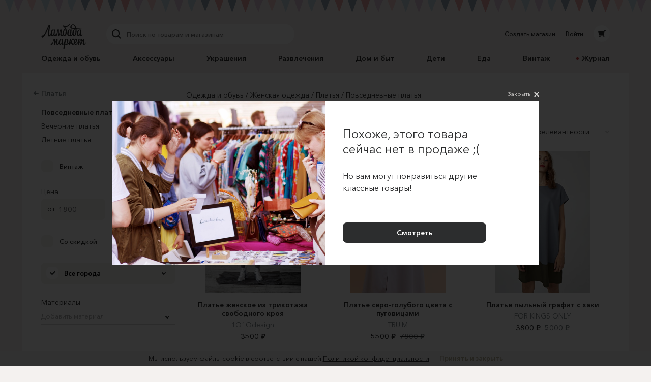

--- FILE ---
content_type: text/html; charset=utf-8
request_url: https://lmbd.ru/odezhda-i-obuv/zhenskaya-odezhda/platya/povsednevnye-platya/?openPopup=product
body_size: 56382
content:
<!DOCTYPE html><html class="no-js" lang="ru" xmlns:og="http://ogp.me/ns#"><head><meta charset="utf-8"><meta http-equiv="X-UA-Compatible" content="IE=edge"><meta name="viewport" content="width=device-width, initial-scale=1.0, maximum-scale=1.0, user-scalable=no"><link rel="dns-prefetch" href="//cdn.lmbd.ru/"><!--<script type="text/javascript" src="https://cdn.jsdelivr.net/npm/@cdek-it/widget@3" charset="utf-8"></script>--><script type="text/javascript" charset="utf-8" src="https://cdn.jsdelivr.net/npm/@cdek-it/widget@3"></script><link rel="stylesheet" href="/_assets/main.dc1a4ff24c6a216b32e98feba0bc4419.css"><title >Повседневные платья | купить дизайнерские повседневные платья на Ламбада-маркете</title><meta name="description" content="Дизайнерские повседневные платья на онлайн-маркете Ламбада-маркет. Более 9000 дизайнеров уже продают свои товары на сайте!"><meta name="contact" content="info@lambadamarket.ru"><link rel="canonical" href="https://lmbd.ru/odezhda-i-obuv/zhenskaya-odezhda/platya/povsednevnye-platya/"><link rel="apple-touch-icon-precomposed" href="/apple-touch-icon-precomposed.png"><link rel="apple-touch-icon" href="/apple-touch-icon.png"><link rel="apple-touch-icon" href="/apple-touch-icon-36x36.png" sizes="36x36"><link rel="apple-touch-icon" href="/apple-touch-icon-48x48.png" sizes="48x48"><link rel="apple-touch-icon" href="/apple-touch-icon-57x57.png" sizes="57x57"><link rel="apple-touch-icon" href="/apple-touch-icon-60x60.png" sizes="60x60"><link rel="apple-touch-icon" href="/apple-touch-icon-72x72.png" sizes="72x72"><link rel="apple-touch-icon" href="/apple-touch-icon-76x76.png" sizes="76x76"><link rel="apple-touch-icon" href="/apple-touch-icon-96x96.png" sizes="96x96"><link rel="apple-touch-icon" href="/apple-touch-icon-114x114.png" sizes="114x114"><link rel="apple-touch-icon" href="/apple-touch-icon-120x120.png" sizes="120x120"><link rel="apple-touch-icon" href="/apple-touch-icon-144x144.png" sizes="144x144"><link rel="apple-touch-icon" href="/apple-touch-icon-152x152.png" sizes="152x152"><link rel="apple-touch-icon" href="/apple-touch-icon-180x180.png" sizes="180x180"><link rel="apple-touch-icon" href="/apple-touch-icon-192x192.png" sizes="192x192"><link rel="apple-touch-icon" href="/apple-touch-icon-194x194.png" sizes="194x194"><meta name="msapplication-TileColor" content="#0099CC"><meta name="msapplication-TileImage" content="/mstile-144x144.png"><meta name="application-name" content="Ламбада-маркет"><meta name="msapplication-tooltip" content="Покупайте и продавайте особенные вещи каждый день — без перерывов, праздников и выходных"><meta name="msapplication-config" content="/ieconfig.xml"><link rel="image_src" href="https://lmbd.ru/__append-logo/?base=https%3A%2F%2Fcdn.lmbd.ru%2Fb1cfc251-b9e3-4f47-9846-4e2d6af964a6%2F-%2Fscale_crop%2F1200x630%2Fcenter%2F-%2Fprogressive%2Fyes%2F-%2Fformat%2Fjpeg%2F"><meta property="fb:app_id" content="1020237544716821"><meta property="og:site_name" content="Ламбада-маркет"><meta property="og:type" content="website"><meta property="og:url" content="https://lmbd.ru/odezhda-i-obuv/zhenskaya-odezhda/platya/povsednevnye-platya/?openPopup=product"><meta property="og:title" content="Повседневные платья | купить дизайнерские повседневные платья на Ламбада-маркете"><meta property="og:description" content="Дизайнерские повседневные платья на онлайн-маркете Ламбада-маркет. Более 9000 дизайнеров уже продают свои товары на сайте!"><meta property="og:image" content="https://lmbd.ru/__append-logo/?base=https%3A%2F%2Fcdn.lmbd.ru%2Fb1cfc251-b9e3-4f47-9846-4e2d6af964a6%2F-%2Fscale_crop%2F1200x630%2Fcenter%2F-%2Fprogressive%2Fyes%2F-%2Fformat%2Fjpeg%2F"><meta property="og:image:width" content="1200"><meta property="og:image:height" content="630"><meta property="twitter:card" content="summary_large_image"><link rel="next" href="/odezhda-i-obuv/zhenskaya-odezhda/platya/povsednevnye-platya/?page=2"><meta name="p:domain_verify" content="c97f882377d349eb90c6acd43923b5fe"><meta name="yandex-verification" content="6c36b9f81f4df961"><meta name="google-site-verification" content="tjIIfsP66hePSh5QIxM7kH6EksFdm43qqfGrH5hiVT4"><script async src="https://www.googletagmanager.com/gtag/js?id=G-Q3D5VTJHMS"></script><script>window.dataLayer = window.dataLayer || [];
function gtag(){dataLayer.push(arguments);}
gtag('js', new Date());
gtag('config', 'G-Q3D5VTJHMS');</script><script>!function(f,b,e,v,n,t,s)
{if(f.fbq)return;n=f.fbq=function(){n.callMethod?
n.callMethod.apply(n,arguments):n.queue.push(arguments)};
if(!f._fbq)f._fbq=n;n.push=n;n.loaded=!0;n.version='2.0';
n.queue=[];t=b.createElement(e);t.async=!0;
t.src=v;s=b.getElementsByTagName(e)[0];
s.parentNode.insertBefore(t,s)}(window,document,'script',
'https://connect.facebook.net/en_US/fbevents.js');
fbq('init', '752011598837286');
fbq('track', 'PageView');</script><noscript><img height="1" width="1" src="https://www.facebook.com/tr?id=752011598837286&amp;ev=PageView&amp;noscript=1"></noscript></head><body onbeforeunload=""><div id="content"><div class="_1aPwGCkvABplX1Q__FPPk-" data-reactroot="" data-reactid="1" data-react-checksum="-466494936"><!-- react-empty: 2 --><div data-reactid="3"></div><div class="_1oaI4wCDrOhXcsRzCuIRgM" data-reactid="4"><div class="_1wa0qpkFmAE2uWOm8b33KV" data-reactid="5"></div><div class="_16rcL5Q84_5fdwyC667uKo" data-reactid="6"><header class="_3b_nLYH63o6XOFFRr69RXj" data-reactid="7"><div class="KclpKdxlPsLvpQOuGYye7" data-reactid="8"><nav class="_1m7IJDm-liwY9YvNl513kW" data-reactid="9"><div class="_2XfH62DFca0e_S5-dEq_6Q" data-reactid="10"><a href="/" class="mY6FCqO30rGBiuBPULV5j" data-reactid="11"><img alt="Ламбада-маркет" class="_1dQCJeSKDwFf99C8vVDD5D" src="/_assets/6e78bc3d5334f5ca699e657adf0aff76.svg" data-reactid="12"/></a><div class="XiI1GhuUfUZ3gocgFi2us" data-reactid="13"><div class="_2qRxUZxCaMv9V0AAI0S_hl" data-reactid="14"><div class="_19oZzoAowuONVcDNd6PQN9 _1msOF6mrjlcEtVdVNnsUJQ" data-reactid="15"><div class="_11jhMVRkK3BHqMdzFcrU5j" data-reactid="16"><button type="button" class="fNYc31H90urIHpyqVSshz _30r2xMyND1enaOBU9RXQfA" data-reactid="17"><svg width="24px" height="24px" viewBox="0 0 24 24" data-reactid="18"><g fill="none" fill-rule="evenodd" data-reactid="19"><path d="M15.974,15.974 L19.58,19.58" stroke="#2C2D2E" stroke-width="2" stroke-linecap="round" data-reactid="20"></path><circle stroke="#2C2D2E" stroke-width="2" cx="10.605" cy="10.605" r="6.60500002" data-reactid="21"></circle></g></svg></button></div><div class="_3HGDXwlrQIyJ4A1tGpDloo" data-reactid="22"><div class="_1upQU1LGurj-il6Ik1_BeY" data-reactid="23"><input type="text" placeholder="Поиск по товарам и магазинам" value="" maxlength="280" data-reactid="24"/></div></div></div></div><div class="_13r7SomVWHlGdct2_uWIt9" data-reactid="25"><div class="_19oZzoAowuONVcDNd6PQN9" data-reactid="26"><div class="_11jhMVRkK3BHqMdzFcrU5j" data-reactid="27"><button type="button" class="fNYc31H90urIHpyqVSshz _2eSflcHozm5RcK9V79_iKS _30r2xMyND1enaOBU9RXQfA" data-reactid="28"><svg width="24px" height="24px" viewBox="0 0 24 24" data-reactid="29"><g fill="none" fill-rule="evenodd" data-reactid="30"><path d="M15.974,15.974 L19.58,19.58" stroke="#2C2D2E" stroke-width="2" stroke-linecap="round" data-reactid="31"></path><circle stroke="#2C2D2E" stroke-width="2" cx="10.605" cy="10.605" r="6.60500002" data-reactid="32"></circle></g></svg></button></div><div class="_3HGDXwlrQIyJ4A1tGpDloo" data-reactid="33"><div class="_1upQU1LGurj-il6Ik1_BeY" data-reactid="34"><input type="text" placeholder="Поиск по товарам и магазинам" value="" maxlength="280" data-reactid="35"/></div></div></div></div><div class="_15BU9C6UNpT_Wn5m7kXoM0" data-reactid="36"><button type="button" class="fNYc31H90urIHpyqVSshz _2eSflcHozm5RcK9V79_iKS _30r2xMyND1enaOBU9RXQfA" data-reactid="37"><svg width="24px" height="24px" viewBox="0 0 24 24" data-reactid="38"><g fill="none" fill-rule="evenodd" data-reactid="39"><path d="M15.974,15.974 L19.58,19.58" stroke="#2C2D2E" stroke-width="2" stroke-linecap="round" data-reactid="40"></path><circle stroke="#2C2D2E" stroke-width="2" cx="10.605" cy="10.605" r="6.60500002" data-reactid="41"></circle></g></svg></button></div></div></div><div class="_30Xg7d7aEArZvrpYqo15kX" data-reactid="42"><div class="_2p8iJMlu-9US5yE9uOutFj _3heeyC1zF7BQBg0JGe_9x8" data-reactid="43"><a href="/shop/create/" class="" data-reactid="44">Создать магазин</a></div><div class="_2p8iJMlu-9US5yE9uOutFj" data-reactid="45"><a href="/accounts/login/" class="" data-reactid="46">Войти</a></div><div data-reactid="47"><a href="/cart/" class="_14zHzyR1ixuwNdyPwhAEqY _3uww656dDBYpKjrQ-j8_hc" data-reactid="48"><svg width="24px" height="24px" viewBox="0 0 24 24" class="_3-rC7mj4cpfeivHncef-hv" data-reactid="49"><path fill="#2C2D2E" fill-rule="evenodd" d="M6.5225192,14.0956773 L5,7.4319729 L16.8008652,7.4319729 L17.2368289,6 L19.5061873,6 C19.779,6 20,6.22100003 20,6.49364499 C20,6.76628995 19.779,6.98745766 19.5061873,6.98745766 L17.9694155,6.98745766 L15.7674637,14.2470908 L16.7472082,15.6012609 L17.0091217,15.9401388 C17.0554009,15.9922868 17.0979912,16.047956 17.1372279,16.105805 L17.1417553,16.1116738 L17.1412522,16.1116738 C17.3124518,16.3673832 17.4130588,16.6740669 17.4130588,17.0040578 C17.4130588,17.8909085 16.6913713,18.6124283 15.8045206,18.6124283 C14.9173346,18.6124283 14.1958147,17.8964419 14.1958147,17.0092558 C14.1958147,16.7892619 14.2404172,16.5667527 14.3205674,16.3938764 L9.73724806,16.3938764 C9.81756598,16.5667527 9.86183306,16.7890942 9.86183306,17.0092558 C9.86183306,17.8964419 9.14014554,18.6149435 8.25329488,18.6149435 C7.36644421,18.6149435 6.64458902,17.8927529 6.64458902,17.0059023 C6.64458902,16.1753915 7.27723934,15.4800295 8.08595191,15.4060834 L15.3809652,15.4060834 L14.9565713,14.8130051 L6.5225192,14.0956773 Z M8.25329488,16.3833127 C7.91072806,16.3833127 7.63238204,16.661994 7.63238204,17.0042255 C7.63238204,17.3467923 7.91072806,17.6254737 8.25329488,17.6254737 C8.59569402,17.6254737 8.87420772,17.3467923 8.87420772,17.0042255 C8.87420772,16.661994 8.59569402,16.3833127 8.25329488,16.3833127 Z M15.1832724,17.0042255 C15.1832724,17.3467923 15.4617861,17.6254737 15.8043529,17.6254737 C16.1467521,17.6254737 16.4252658,17.3467923 16.4252658,17.0042255 C16.4252658,16.661994 16.1467521,16.3833127 15.8043529,16.3833127 C15.4617861,16.3833127 15.1832724,16.661994 15.1832724,17.0042255 Z" data-reactid="50"></path></svg></a></div></div></nav><nav class="_7PCQ0DsNSyzV5PasJ1cmZ" data-reactid="51"><ul class="vqmF0LB-iaFkFfV28Pnow" data-reactid="52"><li data-reactid="53"><a style="color:;" href="/odezhda-i-obuv/" class="_2jm6IZb5HGJEE1AiokvnyB" data-reactid="54">Одежда и обувь</a></li><li data-reactid="55"><a style="color:;" href="/accessories/" class="_2jm6IZb5HGJEE1AiokvnyB" data-reactid="56">Аксессуары</a></li><li data-reactid="57"><a style="color:;" href="/jewelry/" class="_2jm6IZb5HGJEE1AiokvnyB" data-reactid="58">Украшения</a></li><li data-reactid="59"><a style="color:;" href="/razvlecheniya/" class="_2jm6IZb5HGJEE1AiokvnyB" data-reactid="60">Развлечения</a></li><li data-reactid="61"><a style="color:;" href="/house/" class="_2jm6IZb5HGJEE1AiokvnyB" data-reactid="62">Дом и быт</a></li><li data-reactid="63"><a style="color:;" href="/deti/" class="_2jm6IZb5HGJEE1AiokvnyB" data-reactid="64">Дети</a></li><li data-reactid="65"><a style="color:;" href="/eda/" class="_2jm6IZb5HGJEE1AiokvnyB" data-reactid="66">Еда</a></li><li data-reactid="67"><a href="/vintage/" class="_2jm6IZb5HGJEE1AiokvnyB" data-reactid="68">Винтаж</a></li><li data-reactid="69"><a class="_2jm6IZb5HGJEE1AiokvnyB" data-reactid="70"><span class="_3AGoMYoy1qOjZivi7XHzU9" data-reactid="71"><!-- react-text: 72 -->Журнал<!-- /react-text --></span></a></li></ul></nav></div><div class="_13Pg8D0E2y-Z7uU3E1_ijv" data-reactid="73"><div class="Gu-5UpI9JPKgVmi29sd8J" data-reactid="74"><!-- react-empty: 75 --><button type="button" class="dPu-BXVc_iYEOYKciLYxf _30r2xMyND1enaOBU9RXQfA" data-reactid="76"><span class="_3zOZauL9FaZB8ZxrmZuf9O" data-reactid="77"><span class="_3EK5ff24A2zS0wqvmLrjCu" data-reactid="78">Повседневные платья</span><svg width="24px" height="24px" viewBox="0 0 24 24" class="_1QlyMrg5YjsfhTEoqIiWad" data-reactid="79"><g data-reactid="80"><path d="M9 10l3.035 3.035L15.07 10" stroke-width="2" stroke="#DAD8D6" fill="none" fill-rule="evenodd" stroke-linecap="round" data-reactid="81"></path></g></svg></span></button></div></div></header><main class="RCYgPaFUWhl6N-mY636d" data-reactid="82"><div class="KclpKdxlPsLvpQOuGYye7" data-reactid="83"><div class="_1qBZpiIR2vljhaa2hSj2jB _3CTHTIuhxVDRwebdKgL2q4" data-reactid="84"><div class="_3mbVqriYwQWlUdWMXl7yI5" data-reactid="85"><div class="_ndN1tGsWW5P1g475uNAC" data-reactid="86"><div class="_29n2dpvlIDnvFeKLZyneIr" data-reactid="87"><div class="_3xLuS4prdL6pFYYA31n_A5 wJwsqWiK4yXWXsdkFTx7n _1NTSY3hAl2XSE73GA-zNqe _2_Ml0fp7MjlDJKYMHY0bBj _2A8raixmp2foK2fFgHNfIW" data-reactid="88"><div class="_1T0uR_KYOsAvuIOstQ2cQa" data-reactid="89"><!-- react-empty: 90 --><div class="_2ZQh1CxNwxGlqXX3JAvzzz" data-reactid="91"><div class="_2f0e4mmIq1W2_a91u6mWuC" data-reactid="92"><button type="button" class="WyWhDzkOJenQ8GEeF6V4u _2DZFN_iykS-n9sBLJoIzcP _30r2xMyND1enaOBU9RXQfA" data-reactid="93"><!-- react-text: 94 -->Одежда и обувь → Женская одежда → Платья → Повседневные платья<!-- /react-text --></button></div><div class="_2f0e4mmIq1W2_a91u6mWuC" data-reactid="95"><button type="button" class="WyWhDzkOJenQ8GEeF6V4u _2DZFN_iykS-n9sBLJoIzcP _30r2xMyND1enaOBU9RXQfA" data-reactid="96"><!-- react-text: 97 -->Фильтр<!-- /react-text --></button></div></div><div class="_1EhcfL2TIgSqULFz0cEmzw" data-reactid="98"><div data-reactid="99"><div class="_3SuJGvvzeW1Y_yvI6HmSRP" data-reactid="100"><a href="/odezhda-i-obuv/zhenskaya-odezhda/platya/" class="_2WexOfbRourcBWNmVcYQh2" data-reactid="101"><svg width="24px" height="24px" viewBox="0 0 24 24" class="_3VygrdH36VKmSvyG3Jb9DT" data-reactid="102"><g stroke="#798185" stroke-width="2" fill="none" fill-rule="evenodd" stroke-linecap="round" data-reactid="103"><path d="M16,12 L9.5,12 M11,15 L8,12 L11,9" data-reactid="104"></path></g></svg><span data-reactid="105"><!-- react-text: 106 -->Платья<!-- /react-text --><!-- react-text: 107 --> <!-- /react-text --></span></a></div><ul data-reactid="108"><li data-reactid="109"><a style="color:;" href="/odezhda-i-obuv/zhenskaya-odezhda/platya/povsednevnye-platya/" class="_1CHydafd-93W0vy1Hv5xYs _1_fpWcKP-A3Waij9OXRveJ" data-reactid="110"><!-- react-text: 111 -->Повседневные платья<!-- /react-text --><!-- react-text: 112 --> <!-- /react-text --></a></li><li data-reactid="113"><a style="color:;" href="/odezhda-i-obuv/zhenskaya-odezhda/platya/vechernie-platya/" class="_1CHydafd-93W0vy1Hv5xYs" data-reactid="114"><!-- react-text: 115 -->Вечерние платья<!-- /react-text --><!-- react-text: 116 --> <!-- /react-text --></a></li><li data-reactid="117"><a style="color:;" href="/odezhda-i-obuv/zhenskaya-odezhda/platya/letnie-platya/" class="_1CHydafd-93W0vy1Hv5xYs" data-reactid="118"><!-- react-text: 119 -->Летние платья<!-- /react-text --><!-- react-text: 120 --> <!-- /react-text --></a></li></ul></div></div><div class="_3wwxCdLr3MQHqVqsFopFmt" data-reactid="121"><div data-reactid="122"><div class="_3rOPHSMJnRNoxUTGnsCkoO" data-reactid="123"><div class="_3mn6fmzHZWv1T8WohxCm6W" data-reactid="124"><label class="_2K4AJhrFq4ZW30gbCCP6ek _2UZyu5JCIpX0bJl6oyZwOB" data-reactid="125"><span class="_2tOE0zln-4JGmnO-oqaBbd" data-reactid="126"><span class="Pw_12he4bBM3uyZefGOkB _3zQOLVUGsKJd8XZOFxNsu6" data-reactid="127"><input type="checkbox" class="_1YD2sO6bmbFqM_BM8-Uw7d" data-reactid="128"/><span class="_3piQSTBujLu8EzIYCE5_Rz" data-reactid="129"></span></span></span><span class="_1GFL4JSKE1mK4no9Tu15pP" data-reactid="130">Винтаж</span></label></div><div data-reactid="131"><div class="JVhoiUykJyGn88cUHk3XD" data-reactid="132">Цена</div><div class="_1NVYCChXBavMYWTaXToCIU" data-reactid="133"><span class="_2_0HJRHQ53P2-fdu8dNA0c" data-reactid="134"><span class="_3QDOFiNX9l8_n98uQ8AmeO" data-reactid="135"><span class="_23Imaks4FDncPbN0SkFmzj" data-reactid="136">от</span><span class="_12TTRcNxiOPrpxoLgSaazv" data-reactid="137"><input type="tel" value="" placeholder="1800" class="_2GEHsSgd4-HBaIkvg2O4vl" data-reactid="138"/></span></span></span><span class="_2_0HJRHQ53P2-fdu8dNA0c" data-reactid="139"><span class="_3QDOFiNX9l8_n98uQ8AmeO" data-reactid="140"><span class="_23Imaks4FDncPbN0SkFmzj" data-reactid="141">до</span><span class="_12TTRcNxiOPrpxoLgSaazv" data-reactid="142"><input type="tel" value="" placeholder="90000" class="_2GEHsSgd4-HBaIkvg2O4vl" data-reactid="143"/></span></span></span></div></div><div class="N2z-WX1mQpW3qRSUevy1R" data-reactid="144"><label class="_2K4AJhrFq4ZW30gbCCP6ek _2UZyu5JCIpX0bJl6oyZwOB" data-reactid="145"><span class="_2tOE0zln-4JGmnO-oqaBbd" data-reactid="146"><span class="Pw_12he4bBM3uyZefGOkB _3zQOLVUGsKJd8XZOFxNsu6" data-reactid="147"><input type="checkbox" class="_1YD2sO6bmbFqM_BM8-Uw7d" data-reactid="148"/><span class="_3piQSTBujLu8EzIYCE5_Rz" data-reactid="149"></span></span></span><span class="_1GFL4JSKE1mK4no9Tu15pP" data-reactid="150">Со скидкой</span></label></div><div class="_1DVKG1up14PFgds35dEdj8" data-reactid="151"><div class="_8_f3XqIiBvY6bjM9oBRcW" data-reactid="152"><div class="_2C8F-NZQpsG4SiUGiJPcIY" data-reactid="153"><div class="zr3U7ECZc8kBLdtji88f3" data-reactid="154"><div class="_10y4qoeBPn_fCi8hH74MZB" data-reactid="155"><button type="button" class="_2ZTeqMaBLAEjy9EwQCkBgE _30r2xMyND1enaOBU9RXQfA" data-reactid="156"><!-- react-text: 157 -->Все города<!-- /react-text --><svg width="24px" height="24px" viewBox="0 0 24 24" class="_3Eilc48ouUfCo4yJqIC_u" data-reactid="158"><g data-reactid="159"><path d="M9 10l3.035 3.035L15.07 10" stroke-width="2" stroke="#2C2D2E" fill="none" fill-rule="evenodd" stroke-linecap="round" data-reactid="160"></path></g></svg></button><label class="cilvHNPrv2pqa3q5PehO4" data-reactid="161"><span class="Pw_12he4bBM3uyZefGOkB _3zQOLVUGsKJd8XZOFxNsu6 L_JEmjEK-zjMwvvnCOJv" data-reactid="162"><input type="checkbox" checked="" class="_1YD2sO6bmbFqM_BM8-Uw7d" data-reactid="163"/><span class="_3piQSTBujLu8EzIYCE5_Rz" data-reactid="164"></span></span></label></div></div></div></div></div><div class="E5y-ttL72wTgJiy5cYXmM" data-reactid="165"><div class="JVhoiUykJyGn88cUHk3XD" data-reactid="166">Материалы</div><div class="TNqn0jJU5MyvA-QsMXORh" data-reactid="167"><label class="_205D5X0-vBMQI6k3EkW_YW" data-reactid="168"><!-- react-text: 169 --><!-- /react-text --></label><ul class="_1qlncM1rvzF84g46sZV-FV" data-reactid="170"><li class="_2imfteQZ0MJKJqnGFcbW6Y" data-reactid="171"><div class="UivXr_lAWmGEHuz5UBi70 _2bFusl0DXnqSQCFtoEL9jV P8pupX-PoOU-SD6tUfz-v" data-reactid="172"><label class="_2KPIhpDCk6A4vcYL-SaFVN" data-reactid="173"><span class="_3-hP_a9XSJ-2mIGan-7i8N" data-reactid="174"><div class="Select Select--single is-clearable is-searchable" data-reactid="175"><div class="Select-control" data-reactid="176"><span class="Select-multi-value-wrapper" id="react-select-22082--value" data-reactid="177"><div class="Select-placeholder" data-reactid="178">Добавить материал</div><div class="Select-input" style="display:inline-block;" data-reactid="179"><input autocomplete="off" role="combobox" aria-expanded="false" aria-owns="" aria-haspopup="false" aria-activedescendant="react-select-22082--value" value="" style="box-sizing:content-box;width:5px;" data-reactid="180"/><div style="position:absolute;top:0;left:0;visibility:hidden;height:0;overflow:scroll;white-space:pre;" data-reactid="181"></div></div></span><span class="Select-arrow-zone" data-reactid="182"><span class="Select-arrow" data-reactid="183"></span></span></div></div><div class="_15QVKT86R2m96ebbC-O7PO" data-reactid="184"><svg width="9px" height="7px" viewBox="-1 -2 9 7" data-reactid="185"><polyline fill="none" stroke="#2C2D2E" stroke-width="2" stroke-linecap="round" points="0 -1.42108547e-14 3.03500009 3.03500009 6.07000017 -1.42108547e-14" data-reactid="186"></polyline></svg></div></span><span class="GjCP79WNqRSnD23ZGlHyl" data-reactid="187"></span></label></div></li></ul></div></div></div></div></div></div></div><div class="_3xLuS4prdL6pFYYA31n_A5 jTkVB7zu6LBDPLMqzYXhz _4LGgjyhdzGZ7quZmfRtho _2_Ml0fp7MjlDJKYMHY0bBj _2A8raixmp2foK2fFgHNfIW" data-reactid="188"><div class="_1piwcpt_kvM6sbzHZFb9fr" data-reactid="189"><span class="_1Zlk6dU1Hh9N7cO9BEp1WS" data-reactid="190"><span class="Ul3TF9L3H8hb5mq8v5cCA" data-reactid="191"><a href="/odezhda-i-obuv/" class="_1IkkIpVzPnQT4F1kY72CCb" data-reactid="192">Одежда и обувь</a></span><span class="Ul3TF9L3H8hb5mq8v5cCA" data-reactid="193"><a href="/odezhda-i-obuv/zhenskaya-odezhda/" class="_1IkkIpVzPnQT4F1kY72CCb" data-reactid="194">Женская одежда</a></span><span class="Ul3TF9L3H8hb5mq8v5cCA" data-reactid="195"><a href="/odezhda-i-obuv/zhenskaya-odezhda/platya/" class="_1IkkIpVzPnQT4F1kY72CCb" data-reactid="196">Платья</a></span><span class="Ul3TF9L3H8hb5mq8v5cCA" data-reactid="197"><a href="/odezhda-i-obuv/zhenskaya-odezhda/platya/povsednevnye-platya/" class="_1IkkIpVzPnQT4F1kY72CCb" data-reactid="198">Повседневные платья</a></span></span></div><h1 class="_3K43_EJUSMXdLXSVeI_9z4" data-reactid="199">Повседневные платья</h1><div data-reactid="200"><div class="_3ssNjeZqy3FmGvWRdL1kVX" data-reactid="201"><div data-reactid="202">1142 товара</div><div data-reactid="203"><select class="_15DSjr4w2feTbJDbtjMTBd" data-reactid="204"><option selected="" value="RELEVANT" data-reactid="205">По релевантности</option><option value="PRICE_ASC" data-reactid="206">Цена по возрастанию</option><option value="PRICE_DESC" data-reactid="207">Цена по убыванию</option><option value="NEWEST" data-reactid="208">По новизне</option></select></div></div><div class="_29n2dpvlIDnvFeKLZyneIr" data-reactid="209"><div class="_3O8PvEgVF5a0JwkBZnpty2 _3xLuS4prdL6pFYYA31n_A5 wJwsqWiK4yXWXsdkFTx7n _1NTSY3hAl2XSE73GA-zNqe hWVMtOs6L-9QAeGzPq8WT _3gAEynrqjrJn0UpF99RUuS" data-reactid="210"><article class="_3QbEwc__EiUxxtZTQzJTtK" data-reactid="211"><a href="/totodesign/24-plate-zhenskoe-iz-trikotazha-svobodnogo-kroya/" class="" data-reactid="212"><div class="_2pkGmj2S0vEEb8aDDFPihr" data-reactid="213"><div class="_18V8nOX_uzf5CZMq0A1R44" data-reactid="214"><img alt="Платье женское из трикотажа свободного кроя" class="_3s5wCUZ4L3JY9nzED4D6VG" src="https://cdn.lmbd.ru/b9be1b97-e983-432e-aa44-ce85d876fd39/-/preview/526x560/-/progressive/yes/-/format/jpeg/" data-reactid="215"/></div></div><h2 class="_3H3CWFyp7VVowHMirf6Slj" data-reactid="216">Платье женское из трикотажа свободного кроя</h2></a><a href="/totodesign/" class="_2JNZvb2sSZwo9MlK2WBSQL" data-reactid="217">1O1Odesign</a><div class="qBrSyok1upozdaj5rpr3r" data-reactid="218"><span class="dpY8wFTrbNM34l3VWtiKU" data-reactid="219">3500 ₽</span></div></article></div><div class="_3O8PvEgVF5a0JwkBZnpty2 _3xLuS4prdL6pFYYA31n_A5 wJwsqWiK4yXWXsdkFTx7n _1NTSY3hAl2XSE73GA-zNqe hWVMtOs6L-9QAeGzPq8WT _3gAEynrqjrJn0UpF99RUuS" data-reactid="220"><article class="_3QbEwc__EiUxxtZTQzJTtK" data-reactid="221"><a href="/trum-by-maria-trunina/68-plate-sero-golybogo-tsveta-s-pygovitsami/" class="" data-reactid="222"><div class="_2pkGmj2S0vEEb8aDDFPihr" data-reactid="223"><div class="_18V8nOX_uzf5CZMq0A1R44" data-reactid="224"><img alt="Платье серо-голубого цвета с пуговицами" class="_3s5wCUZ4L3JY9nzED4D6VG" src="https://cdn.lmbd.ru/8d9fa2b1-c6fa-4831-8ae5-5e8421d87092/-/preview/526x560/-/progressive/yes/-/format/jpeg/" data-reactid="225"/></div></div><h2 class="_3H3CWFyp7VVowHMirf6Slj" data-reactid="226">Платье серо-голубого цвета с пуговицами</h2></a><a href="/trum-by-maria-trunina/" class="_2JNZvb2sSZwo9MlK2WBSQL" data-reactid="227">TRU.M</a><div class="qBrSyok1upozdaj5rpr3r" data-reactid="228"><span class="dpY8wFTrbNM34l3VWtiKU" data-reactid="229">5500 ₽</span><span class="dpY8wFTrbNM34l3VWtiKU _8wd9j8ZdovYwY3B6FtdfQ" data-reactid="230">7800 ₽</span></div></article></div><div class="_3O8PvEgVF5a0JwkBZnpty2 _3xLuS4prdL6pFYYA31n_A5 wJwsqWiK4yXWXsdkFTx7n _1NTSY3hAl2XSE73GA-zNqe hWVMtOs6L-9QAeGzPq8WT _3gAEynrqjrJn0UpF99RUuS" data-reactid="231"><article class="_3QbEwc__EiUxxtZTQzJTtK" data-reactid="232"><a href="/forkingsonly/115-plate-pylnyi-grafit-s-haki/" class="" data-reactid="233"><div class="_2pkGmj2S0vEEb8aDDFPihr" data-reactid="234"><div class="_18V8nOX_uzf5CZMq0A1R44" data-reactid="235"><img alt="Платье пыльный графит с хаки" class="_3s5wCUZ4L3JY9nzED4D6VG" src="https://cdn.lmbd.ru/ee4b8709-a81f-4062-9a9b-5f9d349918d0/-/preview/526x560/-/progressive/yes/-/format/jpeg/" data-reactid="236"/></div></div><h2 class="_3H3CWFyp7VVowHMirf6Slj" data-reactid="237">Платье пыльный графит с хаки</h2></a><a href="/forkingsonly/" class="_2JNZvb2sSZwo9MlK2WBSQL" data-reactid="238">FOR KINGS ONLY</a><div class="qBrSyok1upozdaj5rpr3r" data-reactid="239"><span class="dpY8wFTrbNM34l3VWtiKU" data-reactid="240">3800 ₽</span><span class="dpY8wFTrbNM34l3VWtiKU _8wd9j8ZdovYwY3B6FtdfQ" data-reactid="241">5000 ₽</span></div></article></div><div class="_3O8PvEgVF5a0JwkBZnpty2 _3xLuS4prdL6pFYYA31n_A5 wJwsqWiK4yXWXsdkFTx7n _1NTSY3hAl2XSE73GA-zNqe hWVMtOs6L-9QAeGzPq8WT _3gAEynrqjrJn0UpF99RUuS" data-reactid="242"><article class="_3QbEwc__EiUxxtZTQzJTtK" data-reactid="243"><a href="/namaste_wear/404-plate-v-kletky-iz-varenogo-hlopka/" class="" data-reactid="244"><div class="_2pkGmj2S0vEEb8aDDFPihr" data-reactid="245"><div class="_18V8nOX_uzf5CZMq0A1R44" data-reactid="246"><img alt="Платье в клетку из вареного хлопка" class="_3s5wCUZ4L3JY9nzED4D6VG" src="https://cdn.lmbd.ru/8413b320-65fa-42ca-9e5d-ebda9b20d36d/-/preview/526x560/-/progressive/yes/-/format/jpeg/" data-reactid="247"/></div></div><h2 class="_3H3CWFyp7VVowHMirf6Slj" data-reactid="248">Платье в клетку из вареного хлопка</h2></a><a href="/namaste_wear/" class="_2JNZvb2sSZwo9MlK2WBSQL" data-reactid="249">IMSAY studio</a><div class="qBrSyok1upozdaj5rpr3r" data-reactid="250"><span class="dpY8wFTrbNM34l3VWtiKU" data-reactid="251">7200 ₽</span><span class="dpY8wFTrbNM34l3VWtiKU _8wd9j8ZdovYwY3B6FtdfQ" data-reactid="252">8600 ₽</span></div></article></div><div class="_3O8PvEgVF5a0JwkBZnpty2 _3xLuS4prdL6pFYYA31n_A5 wJwsqWiK4yXWXsdkFTx7n _1NTSY3hAl2XSE73GA-zNqe hWVMtOs6L-9QAeGzPq8WT _3gAEynrqjrJn0UpF99RUuS" data-reactid="253"><article class="_3QbEwc__EiUxxtZTQzJTtK" data-reactid="254"><a href="/anastasia-mikheeva/9-teploe-i-yutnoe-zimnee-plate/" class="" data-reactid="255"><div class="_2pkGmj2S0vEEb8aDDFPihr" data-reactid="256"><div class="_18V8nOX_uzf5CZMq0A1R44" data-reactid="257"><img alt="Тёплое и уютное зимнее платье" class="_3s5wCUZ4L3JY9nzED4D6VG" src="https://cdn.lmbd.ru/48cb5129-4a97-4a68-88f6-c4e55ba14182/-/preview/526x560/-/progressive/yes/-/format/jpeg/" data-reactid="258"/></div></div><h2 class="_3H3CWFyp7VVowHMirf6Slj" data-reactid="259">Тёплое и уютное зимнее платье</h2></a><a href="/anastasia-mikheeva/" class="_2JNZvb2sSZwo9MlK2WBSQL" data-reactid="260">Anastasia Mikheeva</a><div class="qBrSyok1upozdaj5rpr3r" data-reactid="261"><span class="dpY8wFTrbNM34l3VWtiKU" data-reactid="262">6300 ₽</span><span class="dpY8wFTrbNM34l3VWtiKU _8wd9j8ZdovYwY3B6FtdfQ" data-reactid="263">12900 ₽</span></div></article></div><div class="_3O8PvEgVF5a0JwkBZnpty2 _3xLuS4prdL6pFYYA31n_A5 wJwsqWiK4yXWXsdkFTx7n _1NTSY3hAl2XSE73GA-zNqe hWVMtOs6L-9QAeGzPq8WT _3gAEynrqjrJn0UpF99RUuS" data-reactid="264"><article class="_3QbEwc__EiUxxtZTQzJTtK" data-reactid="265"><a href="/snegvoda/19-trikotazhnoe-plate-tsveta-serebro/" class="" data-reactid="266"><div class="_2pkGmj2S0vEEb8aDDFPihr" data-reactid="267"><div class="_18V8nOX_uzf5CZMq0A1R44" data-reactid="268"><img alt="Трикотажное платье цвета &quot;серебро&quot;" class="_3s5wCUZ4L3JY9nzED4D6VG" src="https://cdn.lmbd.ru/05d20612-0cd8-4e49-9f61-4b7b741a6e0d/-/preview/526x560/-/progressive/yes/-/format/jpeg/" data-reactid="269"/></div></div><h2 class="_3H3CWFyp7VVowHMirf6Slj" data-reactid="270">Трикотажное платье цвета &quot;серебро&quot;</h2></a><a href="/snegvoda/" class="_2JNZvb2sSZwo9MlK2WBSQL" data-reactid="271">СНЕГ ВОДА - SNEG VODA</a><div class="qBrSyok1upozdaj5rpr3r" data-reactid="272"><span class="dpY8wFTrbNM34l3VWtiKU" data-reactid="273">3900 ₽</span><span class="dpY8wFTrbNM34l3VWtiKU _8wd9j8ZdovYwY3B6FtdfQ" data-reactid="274">4900 ₽</span></div></article></div><div class="_3O8PvEgVF5a0JwkBZnpty2 _3xLuS4prdL6pFYYA31n_A5 wJwsqWiK4yXWXsdkFTx7n _1NTSY3hAl2XSE73GA-zNqe hWVMtOs6L-9QAeGzPq8WT _3gAEynrqjrJn0UpF99RUuS" data-reactid="275"><article class="_3QbEwc__EiUxxtZTQzJTtK" data-reactid="276"><a href="/osipovadasha/36-svobodnoe-biruzovoe-plate-rybashka-v-goroshek/" class="" data-reactid="277"><div class="_2pkGmj2S0vEEb8aDDFPihr" data-reactid="278"><div class="_18V8nOX_uzf5CZMq0A1R44" data-reactid="279"><img alt="Свободное бирюзовое платье-рубашка в горошек" class="_3s5wCUZ4L3JY9nzED4D6VG" src="https://cdn.lmbd.ru/ffb16ac2-0feb-4f3a-a11a-bd126be8dc92/-/preview/526x560/-/progressive/yes/-/format/jpeg/" data-reactid="280"/></div></div><h2 class="_3H3CWFyp7VVowHMirf6Slj" data-reactid="281">Свободное бирюзовое платье-рубашка в горошек</h2></a><a href="/osipovadasha/" class="_2JNZvb2sSZwo9MlK2WBSQL" data-reactid="282">Osipova Dasha</a><div class="qBrSyok1upozdaj5rpr3r" data-reactid="283"><span class="dpY8wFTrbNM34l3VWtiKU" data-reactid="284">4400 ₽</span></div></article></div><div class="_3O8PvEgVF5a0JwkBZnpty2 _3xLuS4prdL6pFYYA31n_A5 wJwsqWiK4yXWXsdkFTx7n _1NTSY3hAl2XSE73GA-zNqe hWVMtOs6L-9QAeGzPq8WT _3gAEynrqjrJn0UpF99RUuS" data-reactid="285"><article class="_3QbEwc__EiUxxtZTQzJTtK" data-reactid="286"><a href="/petrichor/52-plate-1-pydrovogo-tsveta-s-pyshnymi-rykavami-i/" class="" data-reactid="287"><div class="_2pkGmj2S0vEEb8aDDFPihr" data-reactid="288"><div class="_18V8nOX_uzf5CZMq0A1R44" data-reactid="289"><img alt="Платье #1 пудрового цвета с пышными рукавами и асимметричной юбкой" class="_3s5wCUZ4L3JY9nzED4D6VG" src="https://cdn.lmbd.ru/dca6cb7f-f951-415d-8cd1-84527f1fa0c8/-/preview/526x560/-/progressive/yes/-/format/jpeg/" data-reactid="290"/></div></div><h2 class="_3H3CWFyp7VVowHMirf6Slj" data-reactid="291">Платье #1 пудрового цвета с пышными рукавами и асимметричной юбкой</h2></a><a href="/petrichor/" class="_2JNZvb2sSZwo9MlK2WBSQL" data-reactid="292">Petrichor.eco</a><div class="qBrSyok1upozdaj5rpr3r" data-reactid="293"><span class="dpY8wFTrbNM34l3VWtiKU" data-reactid="294">5900 ₽</span><span class="dpY8wFTrbNM34l3VWtiKU _8wd9j8ZdovYwY3B6FtdfQ" data-reactid="295">8500 ₽</span></div></article></div><div class="_3O8PvEgVF5a0JwkBZnpty2 _3xLuS4prdL6pFYYA31n_A5 wJwsqWiK4yXWXsdkFTx7n _1NTSY3hAl2XSE73GA-zNqe hWVMtOs6L-9QAeGzPq8WT _3gAEynrqjrJn0UpF99RUuS" data-reactid="296"><article class="_3QbEwc__EiUxxtZTQzJTtK" data-reactid="297"><a href="/yulia-topolnikova/105-plate-krasnoe-s-tsvetochnym-printom/" class="" data-reactid="298"><div class="_2pkGmj2S0vEEb8aDDFPihr" data-reactid="299"><div class="_18V8nOX_uzf5CZMq0A1R44" data-reactid="300"><img alt="Платье красное с цветочным принтом" class="_3s5wCUZ4L3JY9nzED4D6VG" src="https://cdn.lmbd.ru/21af028a-3a0d-4c7e-8bd0-05b749677c71/-/preview/526x560/-/progressive/yes/-/format/jpeg/" data-reactid="301"/></div></div><h2 class="_3H3CWFyp7VVowHMirf6Slj" data-reactid="302">Платье красное с цветочным принтом</h2></a><a href="/yulia-topolnikova/" class="_2JNZvb2sSZwo9MlK2WBSQL" data-reactid="303">Юлия Топольникова</a><div class="qBrSyok1upozdaj5rpr3r" data-reactid="304"><span class="dpY8wFTrbNM34l3VWtiKU" data-reactid="305">5000 ₽</span><span class="dpY8wFTrbNM34l3VWtiKU _8wd9j8ZdovYwY3B6FtdfQ" data-reactid="306">5900 ₽</span></div></article></div><div class="_3O8PvEgVF5a0JwkBZnpty2 _3xLuS4prdL6pFYYA31n_A5 wJwsqWiK4yXWXsdkFTx7n _1NTSY3hAl2XSE73GA-zNqe hWVMtOs6L-9QAeGzPq8WT _3gAEynrqjrJn0UpF99RUuS" data-reactid="307"><article class="_3QbEwc__EiUxxtZTQzJTtK" data-reactid="308"><a href="/nata_vindi/8-plate-tranformer-chernoe-plate-so-semnymi-plechami/" class="" data-reactid="309"><div class="_2pkGmj2S0vEEb8aDDFPihr" data-reactid="310"><div class="_18V8nOX_uzf5CZMq0A1R44" data-reactid="311"><img alt="Платье-транформер. Черное платье со съемными плечами и карманами" class="_3s5wCUZ4L3JY9nzED4D6VG" src="https://cdn.lmbd.ru/e4b7b625-5bc6-40f1-91bd-5619875842f6/-/preview/526x560/-/progressive/yes/-/format/jpeg/" data-reactid="312"/></div></div><h2 class="_3H3CWFyp7VVowHMirf6Slj" data-reactid="313">Платье-транформер. Черное платье со съемными плечами и карманами</h2></a><a href="/nata_vindi/" class="_2JNZvb2sSZwo9MlK2WBSQL" data-reactid="314">NATA VINDI</a><div class="qBrSyok1upozdaj5rpr3r" data-reactid="315"><span class="dpY8wFTrbNM34l3VWtiKU" data-reactid="316">11500 ₽</span></div></article></div><div class="_3O8PvEgVF5a0JwkBZnpty2 _3xLuS4prdL6pFYYA31n_A5 wJwsqWiK4yXWXsdkFTx7n _1NTSY3hAl2XSE73GA-zNqe hWVMtOs6L-9QAeGzPq8WT _3gAEynrqjrJn0UpF99RUuS" data-reactid="317"><article class="_3QbEwc__EiUxxtZTQzJTtK" data-reactid="318"><a href="/lintulife/99-plate-oblako-iz-natyralnoi-organzy-nezhno-zheltoe/" class="" data-reactid="319"><div class="_2pkGmj2S0vEEb8aDDFPihr" data-reactid="320"><div class="_18V8nOX_uzf5CZMq0A1R44" data-reactid="321"><img alt="Платье &quot;Облако&quot; из натуральной органзы нежно-желтое" class="_3s5wCUZ4L3JY9nzED4D6VG" src="https://cdn.lmbd.ru/184ffd54-b465-4de0-b238-b5b7940169f4/-/preview/526x560/-/progressive/yes/-/format/jpeg/" data-reactid="322"/></div></div><h2 class="_3H3CWFyp7VVowHMirf6Slj" data-reactid="323">Платье &quot;Облако&quot; из натуральной органзы нежно-желтое</h2></a><a href="/lintulife/" class="_2JNZvb2sSZwo9MlK2WBSQL" data-reactid="324">Lintu</a><div class="qBrSyok1upozdaj5rpr3r" data-reactid="325"><span class="dpY8wFTrbNM34l3VWtiKU" data-reactid="326">22500 ₽</span></div></article></div><div class="_3O8PvEgVF5a0JwkBZnpty2 _3xLuS4prdL6pFYYA31n_A5 wJwsqWiK4yXWXsdkFTx7n _1NTSY3hAl2XSE73GA-zNqe hWVMtOs6L-9QAeGzPq8WT _3gAEynrqjrJn0UpF99RUuS" data-reactid="327"><article class="_3QbEwc__EiUxxtZTQzJTtK" data-reactid="328"><a href="/velvetheartatelier/46-plate-midi-estelle/" class="" data-reactid="329"><div class="_2pkGmj2S0vEEb8aDDFPihr" data-reactid="330"><div class="_18V8nOX_uzf5CZMq0A1R44" data-reactid="331"><img alt="Платье миди &quot;ESTELLE&quot;" class="_3s5wCUZ4L3JY9nzED4D6VG" src="https://cdn.lmbd.ru/29619393-0367-46ba-b0d7-7d98ea007e76/-/preview/526x560/-/progressive/yes/-/format/jpeg/" data-reactid="332"/></div></div><h2 class="_3H3CWFyp7VVowHMirf6Slj" data-reactid="333">Платье миди &quot;ESTELLE&quot;</h2></a><a href="/velvetheartatelier/" class="_2JNZvb2sSZwo9MlK2WBSQL" data-reactid="334">VELVET HEART atelier</a><div class="qBrSyok1upozdaj5rpr3r" data-reactid="335"><span class="dpY8wFTrbNM34l3VWtiKU" data-reactid="336">11500 ₽</span></div></article></div><div class="_3O8PvEgVF5a0JwkBZnpty2 _3xLuS4prdL6pFYYA31n_A5 wJwsqWiK4yXWXsdkFTx7n _1NTSY3hAl2XSE73GA-zNqe hWVMtOs6L-9QAeGzPq8WT _3gAEynrqjrJn0UpF99RUuS" data-reactid="337"><article class="_3QbEwc__EiUxxtZTQzJTtK" data-reactid="338"><a href="/ripsi/50-plate-oversaiz-chernoe/" class="" data-reactid="339"><div class="_2pkGmj2S0vEEb8aDDFPihr" data-reactid="340"><div class="_18V8nOX_uzf5CZMq0A1R44" data-reactid="341"><img alt="Платье оверсайз чёрное" class="_3s5wCUZ4L3JY9nzED4D6VG" src="https://cdn.lmbd.ru/17570cbb-f5e5-4bbd-9b69-2a88c7243ffa/-/preview/526x560/-/progressive/yes/-/format/jpeg/" data-reactid="342"/></div></div><h2 class="_3H3CWFyp7VVowHMirf6Slj" data-reactid="343">Платье оверсайз чёрное</h2></a><a href="/ripsi/" class="_2JNZvb2sSZwo9MlK2WBSQL" data-reactid="344">Ripsi</a><div class="qBrSyok1upozdaj5rpr3r" data-reactid="345"><span class="dpY8wFTrbNM34l3VWtiKU" data-reactid="346">8500 ₽</span></div></article></div><div class="_3O8PvEgVF5a0JwkBZnpty2 _3xLuS4prdL6pFYYA31n_A5 wJwsqWiK4yXWXsdkFTx7n _1NTSY3hAl2XSE73GA-zNqe hWVMtOs6L-9QAeGzPq8WT _3gAEynrqjrJn0UpF99RUuS" data-reactid="347"><article class="_3QbEwc__EiUxxtZTQzJTtK" data-reactid="348"><a href="/nev_brand/3-chernoe-plate-midi/" class="" data-reactid="349"><div class="_2pkGmj2S0vEEb8aDDFPihr" data-reactid="350"><div class="_18V8nOX_uzf5CZMq0A1R44" data-reactid="351"><img alt="Черное платье миди" class="_3s5wCUZ4L3JY9nzED4D6VG" src="https://cdn.lmbd.ru/e2cf4ccd-6306-4cf1-9c43-4d65f1af9407/-/preview/526x560/-/progressive/yes/-/format/jpeg/" data-reactid="352"/></div></div><h2 class="_3H3CWFyp7VVowHMirf6Slj" data-reactid="353">Черное платье миди</h2></a><a href="/nev_brand/" class="_2JNZvb2sSZwo9MlK2WBSQL" data-reactid="354">NEV Brand</a><div class="qBrSyok1upozdaj5rpr3r" data-reactid="355"><span class="dpY8wFTrbNM34l3VWtiKU" data-reactid="356">5300 ₽</span></div></article></div><div class="_3O8PvEgVF5a0JwkBZnpty2 _3xLuS4prdL6pFYYA31n_A5 wJwsqWiK4yXWXsdkFTx7n _1NTSY3hAl2XSE73GA-zNqe hWVMtOs6L-9QAeGzPq8WT _3gAEynrqjrJn0UpF99RUuS" data-reactid="357"><article class="_3QbEwc__EiUxxtZTQzJTtK" data-reactid="358"><a href="/manoshkinadesign/12-dizainerskoe-zhenskoe-plate/" class="" data-reactid="359"><div class="_2pkGmj2S0vEEb8aDDFPihr" data-reactid="360"><div class="_18V8nOX_uzf5CZMq0A1R44" data-reactid="361"><img alt="Дизайнерское женское платье" class="_3s5wCUZ4L3JY9nzED4D6VG" src="https://cdn.lmbd.ru/e446fc8f-0023-4843-a327-d4c4de510281/-/preview/526x560/-/progressive/yes/-/format/jpeg/" data-reactid="362"/></div></div><h2 class="_3H3CWFyp7VVowHMirf6Slj" data-reactid="363">Дизайнерское женское платье</h2></a><a href="/manoshkinadesign/" class="_2JNZvb2sSZwo9MlK2WBSQL" data-reactid="364">MANOSHKINADESIGN</a><div class="qBrSyok1upozdaj5rpr3r" data-reactid="365"><span class="dpY8wFTrbNM34l3VWtiKU" data-reactid="366">4500 ₽</span><span class="dpY8wFTrbNM34l3VWtiKU _8wd9j8ZdovYwY3B6FtdfQ" data-reactid="367">10500 ₽</span></div></article></div><div class="_3O8PvEgVF5a0JwkBZnpty2 _3xLuS4prdL6pFYYA31n_A5 wJwsqWiK4yXWXsdkFTx7n _1NTSY3hAl2XSE73GA-zNqe hWVMtOs6L-9QAeGzPq8WT _3gAEynrqjrJn0UpF99RUuS" data-reactid="368"><article class="_3QbEwc__EiUxxtZTQzJTtK" data-reactid="369"><a href="/katya-ni/122-legkoe-plate-iz-shtapelya/" class="" data-reactid="370"><div class="_2pkGmj2S0vEEb8aDDFPihr" data-reactid="371"><div class="_18V8nOX_uzf5CZMq0A1R44" data-reactid="372"><img alt="Лёгкое платье из штапеля" class="_3s5wCUZ4L3JY9nzED4D6VG" src="https://cdn.lmbd.ru/61b84aab-abad-4a62-9496-606fc06bbaa2/-/preview/526x560/-/progressive/yes/-/format/jpeg/" data-reactid="373"/></div></div><h2 class="_3H3CWFyp7VVowHMirf6Slj" data-reactid="374">Лёгкое платье из штапеля</h2></a><a href="/katya-ni/" class="_2JNZvb2sSZwo9MlK2WBSQL" data-reactid="375">KATYA NI</a><div class="qBrSyok1upozdaj5rpr3r" data-reactid="376"><span class="dpY8wFTrbNM34l3VWtiKU" data-reactid="377">3200 ₽</span><span class="dpY8wFTrbNM34l3VWtiKU _8wd9j8ZdovYwY3B6FtdfQ" data-reactid="378">4400 ₽</span></div></article></div><div class="_3O8PvEgVF5a0JwkBZnpty2 _3xLuS4prdL6pFYYA31n_A5 wJwsqWiK4yXWXsdkFTx7n _1NTSY3hAl2XSE73GA-zNqe hWVMtOs6L-9QAeGzPq8WT _3gAEynrqjrJn0UpF99RUuS" data-reactid="379"><article class="_3QbEwc__EiUxxtZTQzJTtK" data-reactid="380"><a href="/eastextension/618-legkoe-plate-s-tsvetochnym-risynkom/" class="" data-reactid="381"><div class="_2pkGmj2S0vEEb8aDDFPihr" data-reactid="382"><div class="_18V8nOX_uzf5CZMq0A1R44" data-reactid="383"><img alt="Лёгкое платье с цветочным рисунком" class="_3s5wCUZ4L3JY9nzED4D6VG" src="https://cdn.lmbd.ru/bceccea0-d6a0-4fe1-b270-af44ecad7c9e/-/preview/526x560/-/progressive/yes/-/format/jpeg/" data-reactid="384"/></div></div><h2 class="_3H3CWFyp7VVowHMirf6Slj" data-reactid="385">Лёгкое платье с цветочным рисунком</h2></a><a href="/eastextension/" class="_2JNZvb2sSZwo9MlK2WBSQL" data-reactid="386">East Extension</a><div class="qBrSyok1upozdaj5rpr3r" data-reactid="387"><span class="dpY8wFTrbNM34l3VWtiKU" data-reactid="388">4700 ₽</span></div></article></div><div class="_3O8PvEgVF5a0JwkBZnpty2 _3xLuS4prdL6pFYYA31n_A5 wJwsqWiK4yXWXsdkFTx7n _1NTSY3hAl2XSE73GA-zNqe hWVMtOs6L-9QAeGzPq8WT _3gAEynrqjrJn0UpF99RUuS" data-reactid="389"><article class="_3QbEwc__EiUxxtZTQzJTtK" data-reactid="390"><a href="/adelia_knittig/86-plate-iz-100-ymyagchennogo-lna/" class="" data-reactid="391"><div class="_2pkGmj2S0vEEb8aDDFPihr" data-reactid="392"><div class="_18V8nOX_uzf5CZMq0A1R44" data-reactid="393"><img alt="Платье из 100% умягченного льна" class="_3s5wCUZ4L3JY9nzED4D6VG" src="https://cdn.lmbd.ru/ceb29808-1915-42ed-aa95-3a123d245d05/-/preview/526x560/-/progressive/yes/-/format/jpeg/" data-reactid="394"/></div></div><h2 class="_3H3CWFyp7VVowHMirf6Slj" data-reactid="395">Платье из 100% умягченного льна</h2></a><a href="/adelia_knittig/" class="_2JNZvb2sSZwo9MlK2WBSQL" data-reactid="396">Adelia_Akulova</a><div class="qBrSyok1upozdaj5rpr3r" data-reactid="397"><span class="dpY8wFTrbNM34l3VWtiKU" data-reactid="398">13000 ₽</span></div></article></div><div class="_3O8PvEgVF5a0JwkBZnpty2 _3xLuS4prdL6pFYYA31n_A5 wJwsqWiK4yXWXsdkFTx7n _1NTSY3hAl2XSE73GA-zNqe hWVMtOs6L-9QAeGzPq8WT _3gAEynrqjrJn0UpF99RUuS" data-reactid="399"><article class="_3QbEwc__EiUxxtZTQzJTtK" data-reactid="400"><a href="/makoto/8-kimono-s-rossypu-zvezd-makoto/" class="" data-reactid="401"><div class="_2pkGmj2S0vEEb8aDDFPihr" data-reactid="402"><div class="_18V8nOX_uzf5CZMq0A1R44" data-reactid="403"><img alt="Кимоно с россыпью звезд МАКОТО" class="_3s5wCUZ4L3JY9nzED4D6VG" src="https://cdn.lmbd.ru/65c8d537-7bed-4846-82f6-c01acf6b5104/-/preview/526x560/-/progressive/yes/-/format/jpeg/" data-reactid="404"/></div></div><h2 class="_3H3CWFyp7VVowHMirf6Slj" data-reactid="405">Кимоно с россыпью звезд МАКОТО</h2></a><a href="/makoto/" class="_2JNZvb2sSZwo9MlK2WBSQL" data-reactid="406">MAKOTO</a><div class="qBrSyok1upozdaj5rpr3r" data-reactid="407"><span class="dpY8wFTrbNM34l3VWtiKU" data-reactid="408">8290 ₽</span></div></article></div><div class="_3O8PvEgVF5a0JwkBZnpty2 _3xLuS4prdL6pFYYA31n_A5 wJwsqWiK4yXWXsdkFTx7n _1NTSY3hAl2XSE73GA-zNqe hWVMtOs6L-9QAeGzPq8WT _3gAEynrqjrJn0UpF99RUuS" data-reactid="409"><article class="_3QbEwc__EiUxxtZTQzJTtK" data-reactid="410"><a href="/ploomiclothing/148-plate-kimono-iz-myagkogo-lna-palitra-ploomi/" class="" data-reactid="411"><div class="_2pkGmj2S0vEEb8aDDFPihr" data-reactid="412"><div class="_18V8nOX_uzf5CZMq0A1R44" data-reactid="413"><img alt="Платье-кимоно из мягкого льна (палитра Ploomi)" class="_3s5wCUZ4L3JY9nzED4D6VG" src="https://cdn.lmbd.ru/222d045b-aed5-4764-830a-1e51e318d3a3/-/preview/526x560/-/progressive/yes/-/format/jpeg/" data-reactid="414"/></div></div><h2 class="_3H3CWFyp7VVowHMirf6Slj" data-reactid="415">Платье-кимоно из мягкого льна (палитра Ploomi)</h2></a><a href="/ploomiclothing/" class="_2JNZvb2sSZwo9MlK2WBSQL" data-reactid="416">PLOOMI</a><div class="qBrSyok1upozdaj5rpr3r" data-reactid="417"><span class="dpY8wFTrbNM34l3VWtiKU" data-reactid="418">9200 ₽</span></div></article></div><div class="_3O8PvEgVF5a0JwkBZnpty2 _3xLuS4prdL6pFYYA31n_A5 wJwsqWiK4yXWXsdkFTx7n _1NTSY3hAl2XSE73GA-zNqe hWVMtOs6L-9QAeGzPq8WT _3gAEynrqjrJn0UpF99RUuS" data-reactid="419"><article class="_3QbEwc__EiUxxtZTQzJTtK" data-reactid="420"><a href="/a01brand/9-plate-mini-v-melkii-goroh/" class="" data-reactid="421"><div class="_2pkGmj2S0vEEb8aDDFPihr" data-reactid="422"><div class="_18V8nOX_uzf5CZMq0A1R44" data-reactid="423"><img alt="Платье мини в мелкий горох" class="_3s5wCUZ4L3JY9nzED4D6VG" src="https://cdn.lmbd.ru/325a3507-ec14-45ad-952b-f5876d47f4f6/-/preview/526x560/-/progressive/yes/-/format/jpeg/" data-reactid="424"/></div></div><h2 class="_3H3CWFyp7VVowHMirf6Slj" data-reactid="425">Платье мини в мелкий горох</h2></a><a href="/a01brand/" class="_2JNZvb2sSZwo9MlK2WBSQL" data-reactid="426">A01</a><div class="qBrSyok1upozdaj5rpr3r" data-reactid="427"><span class="dpY8wFTrbNM34l3VWtiKU" data-reactid="428">2200 ₽</span><span class="dpY8wFTrbNM34l3VWtiKU _8wd9j8ZdovYwY3B6FtdfQ" data-reactid="429">4200 ₽</span></div></article></div><div class="_3O8PvEgVF5a0JwkBZnpty2 _3xLuS4prdL6pFYYA31n_A5 wJwsqWiK4yXWXsdkFTx7n _1NTSY3hAl2XSE73GA-zNqe hWVMtOs6L-9QAeGzPq8WT _3gAEynrqjrJn0UpF99RUuS" data-reactid="430"><article class="_3QbEwc__EiUxxtZTQzJTtK" data-reactid="431"><a href="/tactilityclo/8-artist-plate-iz-hlopka-s-printom-bryzgi-krasok-v/" class="" data-reactid="432"><div class="_2pkGmj2S0vEEb8aDDFPihr" data-reactid="433"><div class="_18V8nOX_uzf5CZMq0A1R44" data-reactid="434"><img alt="ARTIST платье из хлопка с принтом &quot;брызги красок&quot; в трёх цветах" class="_3s5wCUZ4L3JY9nzED4D6VG" src="https://cdn.lmbd.ru/4bc0ce0f-08b4-417d-82ea-e572f2438f2a/-/preview/526x560/-/progressive/yes/-/format/jpeg/" data-reactid="435"/></div></div><h2 class="_3H3CWFyp7VVowHMirf6Slj" data-reactid="436">ARTIST платье из хлопка с принтом &quot;брызги красок&quot; в трёх цветах</h2></a><a href="/tactilityclo/" class="_2JNZvb2sSZwo9MlK2WBSQL" data-reactid="437">TACTILITY</a><div class="qBrSyok1upozdaj5rpr3r" data-reactid="438"><span class="dpY8wFTrbNM34l3VWtiKU" data-reactid="439">9300 ₽</span></div></article></div><div class="_3O8PvEgVF5a0JwkBZnpty2 _3xLuS4prdL6pFYYA31n_A5 wJwsqWiK4yXWXsdkFTx7n _1NTSY3hAl2XSE73GA-zNqe hWVMtOs6L-9QAeGzPq8WT _3gAEynrqjrJn0UpF99RUuS" data-reactid="440"><article class="_3QbEwc__EiUxxtZTQzJTtK" data-reactid="441"><a href="/gvozdeva/119-kimono-nakidka-raznotsvetnaya-gvozdeva/" class="" data-reactid="442"><div class="_2pkGmj2S0vEEb8aDDFPihr" data-reactid="443"><div class="_18V8nOX_uzf5CZMq0A1R44" data-reactid="444"><img alt="Кимоно накидка разноцветная GVOZDEVA" class="_3s5wCUZ4L3JY9nzED4D6VG" src="https://cdn.lmbd.ru/4d764d3a-6b68-4b63-95b8-ef06c47516c1/-/preview/526x560/-/progressive/yes/-/format/jpeg/" data-reactid="445"/></div></div><h2 class="_3H3CWFyp7VVowHMirf6Slj" data-reactid="446">Кимоно накидка разноцветная GVOZDEVA</h2></a><a href="/gvozdeva/" class="_2JNZvb2sSZwo9MlK2WBSQL" data-reactid="447">GVOZDEVA</a><div class="qBrSyok1upozdaj5rpr3r" data-reactid="448"><span class="dpY8wFTrbNM34l3VWtiKU" data-reactid="449">13500 ₽</span><span class="dpY8wFTrbNM34l3VWtiKU _8wd9j8ZdovYwY3B6FtdfQ" data-reactid="450">17000 ₽</span></div></article></div><div class="_3O8PvEgVF5a0JwkBZnpty2 _3xLuS4prdL6pFYYA31n_A5 wJwsqWiK4yXWXsdkFTx7n _1NTSY3hAl2XSE73GA-zNqe hWVMtOs6L-9QAeGzPq8WT _3gAEynrqjrJn0UpF99RUuS" data-reactid="451"><article class="_3QbEwc__EiUxxtZTQzJTtK" data-reactid="452"><a href="/kinclo/37-plate-myskari-nebesno-golyboe-iz-krapivy-s-i/" class="" data-reactid="453"><div class="_2pkGmj2S0vEEb8aDDFPihr" data-reactid="454"><div class="_18V8nOX_uzf5CZMq0A1R44" data-reactid="455"><img alt="Платье Мускари небесно-голубое из крапивы с пышными рукавами и отложным воротничком" class="_3s5wCUZ4L3JY9nzED4D6VG" src="https://cdn.lmbd.ru/7db133b5-e19a-478f-b2b0-f45db09ac2a9/-/preview/526x560/-/progressive/yes/-/format/jpeg/" data-reactid="456"/></div></div><h2 class="_3H3CWFyp7VVowHMirf6Slj" data-reactid="457">Платье Мускари небесно-голубое из крапивы с пышными рукавами и отложным воротничком</h2></a><a href="/kinclo/" class="_2JNZvb2sSZwo9MlK2WBSQL" data-reactid="458">Kinfolk Clothes</a><div class="qBrSyok1upozdaj5rpr3r" data-reactid="459"><span class="dpY8wFTrbNM34l3VWtiKU" data-reactid="460">10000 ₽</span></div></article></div><div class="_3O8PvEgVF5a0JwkBZnpty2 _3xLuS4prdL6pFYYA31n_A5 wJwsqWiK4yXWXsdkFTx7n _1NTSY3hAl2XSE73GA-zNqe hWVMtOs6L-9QAeGzPq8WT _3gAEynrqjrJn0UpF99RUuS" data-reactid="461"><article class="_3QbEwc__EiUxxtZTQzJTtK" data-reactid="462"><a href="/2mymoods/65-pyshistoe-plate-morozko/" class="" data-reactid="463"><div class="_2pkGmj2S0vEEb8aDDFPihr" data-reactid="464"><div class="_18V8nOX_uzf5CZMq0A1R44" data-reactid="465"><img alt="Пушистое платье «Морозко»" class="_3s5wCUZ4L3JY9nzED4D6VG" src="https://cdn.lmbd.ru/6cbcc823-8857-4392-995c-3799d0013e0a/-/preview/526x560/-/progressive/yes/-/format/jpeg/" data-reactid="466"/></div></div><h2 class="_3H3CWFyp7VVowHMirf6Slj" data-reactid="467">Пушистое платье «Морозко»</h2></a><a href="/2mymoods/" class="_2JNZvb2sSZwo9MlK2WBSQL" data-reactid="468">2mymoods</a><div class="qBrSyok1upozdaj5rpr3r" data-reactid="469"><span class="dpY8wFTrbNM34l3VWtiKU" data-reactid="470">26900 ₽</span></div></article></div><div class="_3O8PvEgVF5a0JwkBZnpty2 _3xLuS4prdL6pFYYA31n_A5 wJwsqWiK4yXWXsdkFTx7n _1NTSY3hAl2XSE73GA-zNqe hWVMtOs6L-9QAeGzPq8WT _3gAEynrqjrJn0UpF99RUuS" data-reactid="471"><article class="_3QbEwc__EiUxxtZTQzJTtK" data-reactid="472"><a href="/liliaskarova_store/26-plate-mini-v-chernom-tsvete/" class="" data-reactid="473"><div class="_2pkGmj2S0vEEb8aDDFPihr" data-reactid="474"><div class="_18V8nOX_uzf5CZMq0A1R44" data-reactid="475"><img alt="Платье мини в черном цвете" class="_3s5wCUZ4L3JY9nzED4D6VG" src="https://cdn.lmbd.ru/cc7cea36-450f-41c3-b4ca-02aa6fe8a730/-/preview/526x560/-/progressive/yes/-/format/jpeg/" data-reactid="476"/></div></div><h2 class="_3H3CWFyp7VVowHMirf6Slj" data-reactid="477">Платье мини в черном цвете</h2></a><a href="/liliaskarova_store/" class="_2JNZvb2sSZwo9MlK2WBSQL" data-reactid="478">LILI ASKAROVA</a><div class="qBrSyok1upozdaj5rpr3r" data-reactid="479"><span class="dpY8wFTrbNM34l3VWtiKU" data-reactid="480">8490 ₽</span><span class="dpY8wFTrbNM34l3VWtiKU _8wd9j8ZdovYwY3B6FtdfQ" data-reactid="481">9990 ₽</span></div></article></div><div class="_3O8PvEgVF5a0JwkBZnpty2 _3xLuS4prdL6pFYYA31n_A5 wJwsqWiK4yXWXsdkFTx7n _1NTSY3hAl2XSE73GA-zNqe hWVMtOs6L-9QAeGzPq8WT _3gAEynrqjrJn0UpF99RUuS" data-reactid="482"><article class="_3QbEwc__EiUxxtZTQzJTtK" data-reactid="483"><a href="/konechno/200-plate-rybashka-zolotaya-tyndra/" class="" data-reactid="484"><div class="_2pkGmj2S0vEEb8aDDFPihr" data-reactid="485"><div class="_18V8nOX_uzf5CZMq0A1R44" data-reactid="486"><img alt="платье-рубашка • золотая тундра" class="_3s5wCUZ4L3JY9nzED4D6VG" src="https://cdn.lmbd.ru/85c90d2b-1cd0-4ddf-a5b1-e1a2c0188d75/-/preview/526x560/-/progressive/yes/-/format/jpeg/" data-reactid="487"/></div></div><h2 class="_3H3CWFyp7VVowHMirf6Slj" data-reactid="488">платье-рубашка • золотая тундра</h2></a><a href="/konechno/" class="_2JNZvb2sSZwo9MlK2WBSQL" data-reactid="489">Конечно 8</a><div class="qBrSyok1upozdaj5rpr3r" data-reactid="490"><span class="dpY8wFTrbNM34l3VWtiKU" data-reactid="491">13000 ₽</span></div></article></div><div class="_3O8PvEgVF5a0JwkBZnpty2 _3xLuS4prdL6pFYYA31n_A5 wJwsqWiK4yXWXsdkFTx7n _1NTSY3hAl2XSE73GA-zNqe hWVMtOs6L-9QAeGzPq8WT _3gAEynrqjrJn0UpF99RUuS" data-reactid="492"><article class="_3QbEwc__EiUxxtZTQzJTtK" data-reactid="493"><a href="/dina-kovaleva/81-plate-chernoe-s-shifonovoi-ubkoi/" class="" data-reactid="494"><div class="_2pkGmj2S0vEEb8aDDFPihr" data-reactid="495"><div class="_18V8nOX_uzf5CZMq0A1R44" data-reactid="496"><img alt="Платье черное с шифоновой юбкой" class="_3s5wCUZ4L3JY9nzED4D6VG" src="https://cdn.lmbd.ru/23642e4c-093b-419e-b890-2472dfd8500d/-/preview/526x560/-/progressive/yes/-/format/jpeg/" data-reactid="497"/></div></div><h2 class="_3H3CWFyp7VVowHMirf6Slj" data-reactid="498">Платье черное с шифоновой юбкой</h2></a><a href="/dina-kovaleva/" class="_2JNZvb2sSZwo9MlK2WBSQL" data-reactid="499">DINA KOVALEVA</a><div class="qBrSyok1upozdaj5rpr3r" data-reactid="500"><span class="dpY8wFTrbNM34l3VWtiKU" data-reactid="501">16900 ₽</span></div></article></div><div class="_3O8PvEgVF5a0JwkBZnpty2 _3xLuS4prdL6pFYYA31n_A5 wJwsqWiK4yXWXsdkFTx7n _1NTSY3hAl2XSE73GA-zNqe hWVMtOs6L-9QAeGzPq8WT _3gAEynrqjrJn0UpF99RUuS" data-reactid="502"><article class="_3QbEwc__EiUxxtZTQzJTtK" data-reactid="503"><a href="/katiakozyreva/152-kimono-pazl-slavic-girl/" class="" data-reactid="504"><div class="_2pkGmj2S0vEEb8aDDFPihr" data-reactid="505"><div class="_18V8nOX_uzf5CZMq0A1R44" data-reactid="506"><img alt="Кимоно пазл &#x27;Slavic girl&quot;" class="_3s5wCUZ4L3JY9nzED4D6VG" src="https://cdn.lmbd.ru/926554f4-38d2-470d-ad5e-c96a419962be/-/preview/526x560/-/progressive/yes/-/format/jpeg/" data-reactid="507"/></div></div><h2 class="_3H3CWFyp7VVowHMirf6Slj" data-reactid="508">Кимоно пазл &#x27;Slavic girl&quot;</h2></a><a href="/katiakozyreva/" class="_2JNZvb2sSZwo9MlK2WBSQL" data-reactid="509">Katia Kozyreva</a><div class="qBrSyok1upozdaj5rpr3r" data-reactid="510"><span class="dpY8wFTrbNM34l3VWtiKU" data-reactid="511">20000 ₽</span></div></article></div><div class="_3O8PvEgVF5a0JwkBZnpty2 _3xLuS4prdL6pFYYA31n_A5 wJwsqWiK4yXWXsdkFTx7n _1NTSY3hAl2XSE73GA-zNqe hWVMtOs6L-9QAeGzPq8WT _3gAEynrqjrJn0UpF99RUuS" data-reactid="512"><article class="_3QbEwc__EiUxxtZTQzJTtK" data-reactid="513"><a href="/nerest-shop/4-plate-iz-chernogo-hlopka-s-nastrochnym-shnyrom/" class="" data-reactid="514"><div class="_2pkGmj2S0vEEb8aDDFPihr" data-reactid="515"><div class="_18V8nOX_uzf5CZMq0A1R44" data-reactid="516"><img alt="Платье из черного хлопка с настрочным шнуром PIRANIA" class="_3s5wCUZ4L3JY9nzED4D6VG" src="https://cdn.lmbd.ru/5269de06-b212-4e73-b380-c776eee15906/-/preview/526x560/-/progressive/yes/-/format/jpeg/" data-reactid="517"/></div></div><h2 class="_3H3CWFyp7VVowHMirf6Slj" data-reactid="518">Платье из черного хлопка с настрочным шнуром PIRANIA</h2></a><a href="/nerest-shop/" class="_2JNZvb2sSZwo9MlK2WBSQL" data-reactid="519">Ne.Rest</a><div class="qBrSyok1upozdaj5rpr3r" data-reactid="520"><span class="dpY8wFTrbNM34l3VWtiKU" data-reactid="521">5500 ₽</span></div></article></div><div class="_3O8PvEgVF5a0JwkBZnpty2 _3xLuS4prdL6pFYYA31n_A5 wJwsqWiK4yXWXsdkFTx7n _1NTSY3hAl2XSE73GA-zNqe hWVMtOs6L-9QAeGzPq8WT _3gAEynrqjrJn0UpF99RUuS" data-reactid="522"><article class="_3QbEwc__EiUxxtZTQzJTtK" data-reactid="523"><a href="/tsepeleva/2-dzhinsovoe-plate-s-otletnymi-rykavami/" class="" data-reactid="524"><div class="_2pkGmj2S0vEEb8aDDFPihr" data-reactid="525"><div class="_18V8nOX_uzf5CZMq0A1R44" data-reactid="526"><img alt="Джинсовое платье с отлётными рукавами" class="_3s5wCUZ4L3JY9nzED4D6VG" src="https://cdn.lmbd.ru/48df56f5-0a1b-4bdc-8014-a6358691a5e4/-/preview/526x560/-/progressive/yes/-/format/jpeg/" data-reactid="527"/></div></div><h2 class="_3H3CWFyp7VVowHMirf6Slj" data-reactid="528">Джинсовое платье с отлётными рукавами</h2></a><a href="/tsepeleva/" class="_2JNZvb2sSZwo9MlK2WBSQL" data-reactid="529">Tsepeleva</a><div class="qBrSyok1upozdaj5rpr3r" data-reactid="530"><span class="dpY8wFTrbNM34l3VWtiKU" data-reactid="531">2240 ₽</span><span class="dpY8wFTrbNM34l3VWtiKU _8wd9j8ZdovYwY3B6FtdfQ" data-reactid="532">5600 ₽</span></div></article></div><div class="_3O8PvEgVF5a0JwkBZnpty2 _3xLuS4prdL6pFYYA31n_A5 wJwsqWiK4yXWXsdkFTx7n _1NTSY3hAl2XSE73GA-zNqe hWVMtOs6L-9QAeGzPq8WT _3gAEynrqjrJn0UpF99RUuS" data-reactid="533"><article class="_3QbEwc__EiUxxtZTQzJTtK" data-reactid="534"><a href="/sweaterama/17-vyazanoe-plate-lapsha-bezhevoe-s-rykavom-reglan-iz/" class="" data-reactid="535"><div class="_2pkGmj2S0vEEb8aDDFPihr" data-reactid="536"><div class="_18V8nOX_uzf5CZMq0A1R44" data-reactid="537"><img alt="Вязаное платье-лапша бежевое с рукавом реглан из мериноса" class="_3s5wCUZ4L3JY9nzED4D6VG" src="https://cdn.lmbd.ru/f91a1893-8daf-4b1d-906c-949050568bad/-/preview/526x560/-/progressive/yes/-/format/jpeg/" data-reactid="538"/></div></div><h2 class="_3H3CWFyp7VVowHMirf6Slj" data-reactid="539">Вязаное платье-лапша бежевое с рукавом реглан из мериноса</h2></a><a href="/sweaterama/" class="_2JNZvb2sSZwo9MlK2WBSQL" data-reactid="540">Свитерама</a><div class="qBrSyok1upozdaj5rpr3r" data-reactid="541"><span class="dpY8wFTrbNM34l3VWtiKU" data-reactid="542">6800 ₽</span></div></article></div><div class="_3O8PvEgVF5a0JwkBZnpty2 _3xLuS4prdL6pFYYA31n_A5 wJwsqWiK4yXWXsdkFTx7n _1NTSY3hAl2XSE73GA-zNqe hWVMtOs6L-9QAeGzPq8WT _3gAEynrqjrJn0UpF99RUuS" data-reactid="543"><article class="_3QbEwc__EiUxxtZTQzJTtK" data-reactid="544"><a href="/lecabinet/6-yniversalnoe-plate-zhilet-v-tsvete-slonovaya-kost/" class="" data-reactid="545"><div class="_2pkGmj2S0vEEb8aDDFPihr" data-reactid="546"><div class="_18V8nOX_uzf5CZMq0A1R44" data-reactid="547"><img alt="Универсальное платье-жилет в цвете слоновая кость" class="_3s5wCUZ4L3JY9nzED4D6VG" src="https://cdn.lmbd.ru/12bdbd94-724c-4a12-a73c-096020ef76b4/-/preview/526x560/-/progressive/yes/-/format/jpeg/" data-reactid="548"/></div></div><h2 class="_3H3CWFyp7VVowHMirf6Slj" data-reactid="549">Универсальное платье-жилет в цвете слоновая кость</h2></a><a href="/lecabinet/" class="_2JNZvb2sSZwo9MlK2WBSQL" data-reactid="550">Le CABINET</a><div class="qBrSyok1upozdaj5rpr3r" data-reactid="551"><span class="dpY8wFTrbNM34l3VWtiKU" data-reactid="552">12250 ₽</span></div></article></div><div class="_3O8PvEgVF5a0JwkBZnpty2 _3xLuS4prdL6pFYYA31n_A5 wJwsqWiK4yXWXsdkFTx7n _1NTSY3hAl2XSE73GA-zNqe hWVMtOs6L-9QAeGzPq8WT _3gAEynrqjrJn0UpF99RUuS" data-reactid="553"><article class="_3QbEwc__EiUxxtZTQzJTtK" data-reactid="554"><a href="/rivoj-design/2-plate-s-geometricheskim-printom/" class="" data-reactid="555"><div class="_2pkGmj2S0vEEb8aDDFPihr" data-reactid="556"><div class="_18V8nOX_uzf5CZMq0A1R44" data-reactid="557"><img alt="Платье с геометрическим принтом" class="_3s5wCUZ4L3JY9nzED4D6VG" src="https://cdn.lmbd.ru/2a926c29-1f26-437b-9e68-e75c529887b7/-/preview/526x560/-/progressive/yes/-/format/jpeg/" data-reactid="558"/></div></div><h2 class="_3H3CWFyp7VVowHMirf6Slj" data-reactid="559">Платье с геометрическим принтом</h2></a><a href="/rivoj-design/" class="_2JNZvb2sSZwo9MlK2WBSQL" data-reactid="560">RIVODJ DESIGN</a><div class="qBrSyok1upozdaj5rpr3r" data-reactid="561"><span class="dpY8wFTrbNM34l3VWtiKU" data-reactid="562">2900 ₽</span><span class="dpY8wFTrbNM34l3VWtiKU _8wd9j8ZdovYwY3B6FtdfQ" data-reactid="563">6800 ₽</span></div></article></div><div class="_3O8PvEgVF5a0JwkBZnpty2 _3xLuS4prdL6pFYYA31n_A5 wJwsqWiK4yXWXsdkFTx7n _1NTSY3hAl2XSE73GA-zNqe hWVMtOs6L-9QAeGzPq8WT _3gAEynrqjrJn0UpF99RUuS" data-reactid="564"><article class="_3QbEwc__EiUxxtZTQzJTtK" data-reactid="565"><a href="/ds_and_s/1-plate-ydlinennoe-s-volanom-chernogo-tsveta/" class="" data-reactid="566"><div class="_2pkGmj2S0vEEb8aDDFPihr" data-reactid="567"><div class="_18V8nOX_uzf5CZMq0A1R44" data-reactid="568"><img alt="Платье удлиненное с воланом черного цвета" class="_3s5wCUZ4L3JY9nzED4D6VG" src="https://cdn.lmbd.ru/aaa42094-4075-48ed-8b58-2d853688fbb8/-/preview/526x560/-/progressive/yes/-/format/jpeg/" data-reactid="569"/></div></div><h2 class="_3H3CWFyp7VVowHMirf6Slj" data-reactid="570">Платье удлиненное с воланом черного цвета</h2></a><a href="/ds_and_s/" class="_2JNZvb2sSZwo9MlK2WBSQL" data-reactid="571">DS&amp;S</a><div class="qBrSyok1upozdaj5rpr3r" data-reactid="572"><span class="dpY8wFTrbNM34l3VWtiKU" data-reactid="573">5900 ₽</span></div></article></div><div class="_3O8PvEgVF5a0JwkBZnpty2 _3xLuS4prdL6pFYYA31n_A5 wJwsqWiK4yXWXsdkFTx7n _1NTSY3hAl2XSE73GA-zNqe hWVMtOs6L-9QAeGzPq8WT _3gAEynrqjrJn0UpF99RUuS" data-reactid="574"><article class="_3QbEwc__EiUxxtZTQzJTtK" data-reactid="575"><a href="/esta-elekta/16-shifonovoe-kryzhevnoe-plate/" class="" data-reactid="576"><div class="_2pkGmj2S0vEEb8aDDFPihr" data-reactid="577"><div class="_18V8nOX_uzf5CZMq0A1R44" data-reactid="578"><img alt="Шифоновое кружевное платье" class="_3s5wCUZ4L3JY9nzED4D6VG" src="https://cdn.lmbd.ru/d69871e4-c755-4770-9fcb-6825e0c0114b/-/preview/526x560/-/progressive/yes/-/format/jpeg/" data-reactid="579"/></div></div><h2 class="_3H3CWFyp7VVowHMirf6Slj" data-reactid="580">Шифоновое кружевное платье</h2></a><a href="/esta-elekta/" class="_2JNZvb2sSZwo9MlK2WBSQL" data-reactid="581">Esta Elekta</a><div class="qBrSyok1upozdaj5rpr3r" data-reactid="582"><span class="dpY8wFTrbNM34l3VWtiKU" data-reactid="583">8820 ₽</span><span class="dpY8wFTrbNM34l3VWtiKU _8wd9j8ZdovYwY3B6FtdfQ" data-reactid="584">12600 ₽</span></div></article></div><div class="_3O8PvEgVF5a0JwkBZnpty2 _3xLuS4prdL6pFYYA31n_A5 wJwsqWiK4yXWXsdkFTx7n _1NTSY3hAl2XSE73GA-zNqe hWVMtOs6L-9QAeGzPq8WT _3gAEynrqjrJn0UpF99RUuS" data-reactid="585"><article class="_3QbEwc__EiUxxtZTQzJTtK" data-reactid="586"><a href="/porta/5-plate-s-tsvetochnym-printom-i-volanami/" class="" data-reactid="587"><div class="_2pkGmj2S0vEEb8aDDFPihr" data-reactid="588"><div class="_18V8nOX_uzf5CZMq0A1R44" data-reactid="589"><img alt="Платье с цветочным принтом и воланами" class="_3s5wCUZ4L3JY9nzED4D6VG" src="https://cdn.lmbd.ru/4263de84-40bb-488d-8a42-554dbac1ec5f/-/preview/526x560/-/progressive/yes/-/format/jpeg/" data-reactid="590"/></div></div><h2 class="_3H3CWFyp7VVowHMirf6Slj" data-reactid="591">Платье с цветочным принтом и воланами</h2></a><a href="/porta/" class="_2JNZvb2sSZwo9MlK2WBSQL" data-reactid="592">Porta</a><div class="qBrSyok1upozdaj5rpr3r" data-reactid="593"><span class="dpY8wFTrbNM34l3VWtiKU" data-reactid="594">6900 ₽</span></div></article></div><div class="_3O8PvEgVF5a0JwkBZnpty2 _3xLuS4prdL6pFYYA31n_A5 wJwsqWiK4yXWXsdkFTx7n _1NTSY3hAl2XSE73GA-zNqe hWVMtOs6L-9QAeGzPq8WT _3gAEynrqjrJn0UpF99RUuS" data-reactid="595"><article class="_3QbEwc__EiUxxtZTQzJTtK" data-reactid="596"><a href="/roksmanclothes/3-chernoe-plate-bez-rykavov/" class="" data-reactid="597"><div class="_2pkGmj2S0vEEb8aDDFPihr" data-reactid="598"><div class="_18V8nOX_uzf5CZMq0A1R44" data-reactid="599"><img alt="Чёрное платье без рукавов" class="_3s5wCUZ4L3JY9nzED4D6VG" src="https://cdn.lmbd.ru/e1979565-e4a4-4ef9-93d5-cbe74fa6af5d/-/preview/526x560/-/progressive/yes/-/format/jpeg/" data-reactid="600"/></div></div><h2 class="_3H3CWFyp7VVowHMirf6Slj" data-reactid="601">Чёрное платье без рукавов</h2></a><a href="/roksmanclothes/" class="_2JNZvb2sSZwo9MlK2WBSQL" data-reactid="602">Roksman Clothes</a><div class="qBrSyok1upozdaj5rpr3r" data-reactid="603"><span class="dpY8wFTrbNM34l3VWtiKU" data-reactid="604">7500 ₽</span></div></article></div><div class="_3O8PvEgVF5a0JwkBZnpty2 _3xLuS4prdL6pFYYA31n_A5 wJwsqWiK4yXWXsdkFTx7n _1NTSY3hAl2XSE73GA-zNqe hWVMtOs6L-9QAeGzPq8WT _3gAEynrqjrJn0UpF99RUuS" data-reactid="605"><article class="_3QbEwc__EiUxxtZTQzJTtK" data-reactid="606"><a href="/2_women/10-plate-rybashka-s-printom/" class="" data-reactid="607"><div class="_2pkGmj2S0vEEb8aDDFPihr" data-reactid="608"><div class="_18V8nOX_uzf5CZMq0A1R44" data-reactid="609"><img alt="Платье-рубашка с принтом" class="_3s5wCUZ4L3JY9nzED4D6VG" src="https://cdn.lmbd.ru/9510be4e-5503-4bd7-8e50-f3a04613e3fd/-/preview/526x560/-/progressive/yes/-/format/jpeg/" data-reactid="610"/></div></div><h2 class="_3H3CWFyp7VVowHMirf6Slj" data-reactid="611">Платье-рубашка с принтом</h2></a><a href="/2_women/" class="_2JNZvb2sSZwo9MlK2WBSQL" data-reactid="612">TO WÓMAN store</a><div class="qBrSyok1upozdaj5rpr3r" data-reactid="613"><span class="dpY8wFTrbNM34l3VWtiKU" data-reactid="614">2100 ₽</span><span class="dpY8wFTrbNM34l3VWtiKU _8wd9j8ZdovYwY3B6FtdfQ" data-reactid="615">3500 ₽</span></div></article></div><div class="_3O8PvEgVF5a0JwkBZnpty2 _3xLuS4prdL6pFYYA31n_A5 wJwsqWiK4yXWXsdkFTx7n _1NTSY3hAl2XSE73GA-zNqe hWVMtOs6L-9QAeGzPq8WT _3gAEynrqjrJn0UpF99RUuS" data-reactid="616"><article class="_3QbEwc__EiUxxtZTQzJTtK" data-reactid="617"><a href="/lalin/28-plate-na-zapah/" class="" data-reactid="618"><div class="_2pkGmj2S0vEEb8aDDFPihr" data-reactid="619"><div class="_18V8nOX_uzf5CZMq0A1R44" data-reactid="620"><img alt="Платье на запАх" class="_3s5wCUZ4L3JY9nzED4D6VG" src="https://cdn.lmbd.ru/2ada0fd1-fbfc-4ebd-8574-60c2a90eb79b/-/preview/526x560/-/progressive/yes/-/format/jpeg/" data-reactid="621"/></div></div><h2 class="_3H3CWFyp7VVowHMirf6Slj" data-reactid="622">Платье на запАх</h2></a><a href="/lalin/" class="_2JNZvb2sSZwo9MlK2WBSQL" data-reactid="623">Lalin</a><div class="qBrSyok1upozdaj5rpr3r" data-reactid="624"><span class="dpY8wFTrbNM34l3VWtiKU" data-reactid="625">3900 ₽</span><span class="dpY8wFTrbNM34l3VWtiKU _8wd9j8ZdovYwY3B6FtdfQ" data-reactid="626">8190 ₽</span></div></article></div><div class="_3O8PvEgVF5a0JwkBZnpty2 _3xLuS4prdL6pFYYA31n_A5 wJwsqWiK4yXWXsdkFTx7n _1NTSY3hAl2XSE73GA-zNqe hWVMtOs6L-9QAeGzPq8WT _3gAEynrqjrJn0UpF99RUuS" data-reactid="627"><article class="_3QbEwc__EiUxxtZTQzJTtK" data-reactid="628"><a href="/addicted_concept_brand/19-chernoe-plate-so-skladkami-asymmetry/" class="" data-reactid="629"><div class="_2pkGmj2S0vEEb8aDDFPihr" data-reactid="630"><div class="_18V8nOX_uzf5CZMq0A1R44" data-reactid="631"><img alt="Черное платье со складками &quot;ASYMMETRY&quot;" class="_3s5wCUZ4L3JY9nzED4D6VG" src="https://cdn.lmbd.ru/48db086b-81a1-4ae5-979b-544a26adc84b/-/preview/526x560/-/progressive/yes/-/format/jpeg/" data-reactid="632"/></div></div><h2 class="_3H3CWFyp7VVowHMirf6Slj" data-reactid="633">Черное платье со складками &quot;ASYMMETRY&quot;</h2></a><a href="/addicted_concept_brand/" class="_2JNZvb2sSZwo9MlK2WBSQL" data-reactid="634">ADDICTED concept brand</a><div class="qBrSyok1upozdaj5rpr3r" data-reactid="635"><span class="dpY8wFTrbNM34l3VWtiKU" data-reactid="636">6990 ₽</span></div></article></div><div class="_3O8PvEgVF5a0JwkBZnpty2 _3xLuS4prdL6pFYYA31n_A5 wJwsqWiK4yXWXsdkFTx7n _1NTSY3hAl2XSE73GA-zNqe hWVMtOs6L-9QAeGzPq8WT _3gAEynrqjrJn0UpF99RUuS" data-reactid="637"><article class="_3QbEwc__EiUxxtZTQzJTtK" data-reactid="638"><a href="/namore/6-plate-krasnoe-hlopkovoe/" class="" data-reactid="639"><div class="_2pkGmj2S0vEEb8aDDFPihr" data-reactid="640"><div class="_18V8nOX_uzf5CZMq0A1R44" data-reactid="641"><img alt="Платье красное хлопковое" class="_3s5wCUZ4L3JY9nzED4D6VG" src="https://cdn.lmbd.ru/3f7d3ebf-f840-46fc-980b-18272cfdbe9e/-/preview/526x560/-/progressive/yes/-/format/jpeg/" data-reactid="642"/></div></div><h2 class="_3H3CWFyp7VVowHMirf6Slj" data-reactid="643">Платье красное хлопковое</h2></a><a href="/namore/" class="_2JNZvb2sSZwo9MlK2WBSQL" data-reactid="644">NAMORE</a><div class="qBrSyok1upozdaj5rpr3r" data-reactid="645"><span class="dpY8wFTrbNM34l3VWtiKU" data-reactid="646">4499 ₽</span></div></article></div><div class="_3O8PvEgVF5a0JwkBZnpty2 _3xLuS4prdL6pFYYA31n_A5 wJwsqWiK4yXWXsdkFTx7n _1NTSY3hAl2XSE73GA-zNqe hWVMtOs6L-9QAeGzPq8WT _3gAEynrqjrJn0UpF99RUuS" data-reactid="647"><article class="_3QbEwc__EiUxxtZTQzJTtK" data-reactid="648"><a href="/blackoutmoscow/38-plate-s-poyasom-na-pygovitsah/" class="" data-reactid="649"><div class="_2pkGmj2S0vEEb8aDDFPihr" data-reactid="650"><div class="_18V8nOX_uzf5CZMq0A1R44" data-reactid="651"><img alt="Платье с поясом, на пуговицах" class="_3s5wCUZ4L3JY9nzED4D6VG" src="https://cdn.lmbd.ru/ee8fdd2b-68cc-44c6-8490-4fad5b8d564a/-/preview/526x560/-/progressive/yes/-/format/jpeg/" data-reactid="652"/></div></div><h2 class="_3H3CWFyp7VVowHMirf6Slj" data-reactid="653">Платье с поясом, на пуговицах</h2></a><a href="/blackoutmoscow/" class="_2JNZvb2sSZwo9MlK2WBSQL" data-reactid="654">Blackout.Moscow</a><div class="qBrSyok1upozdaj5rpr3r" data-reactid="655"><span class="dpY8wFTrbNM34l3VWtiKU" data-reactid="656">3000 ₽</span></div></article></div><div class="_3O8PvEgVF5a0JwkBZnpty2 _3xLuS4prdL6pFYYA31n_A5 wJwsqWiK4yXWXsdkFTx7n _1NTSY3hAl2XSE73GA-zNqe hWVMtOs6L-9QAeGzPq8WT _3gAEynrqjrJn0UpF99RUuS" data-reactid="657"><article class="_3QbEwc__EiUxxtZTQzJTtK" data-reactid="658"><a href="/knitsample/13-plate-s-shirokim-figyrnym-poyasom-bez-rykavov-44/" class="" data-reactid="659"><div class="_2pkGmj2S0vEEb8aDDFPihr" data-reactid="660"><div class="_18V8nOX_uzf5CZMq0A1R44" data-reactid="661"><img alt="Платье с широким фигурным поясом без рукавов . Размер 44" class="_3s5wCUZ4L3JY9nzED4D6VG" src="https://cdn.lmbd.ru/55c39957-9446-4f2b-aa03-dcfe83802f78/-/preview/526x560/-/progressive/yes/-/format/jpeg/" data-reactid="662"/></div></div><h2 class="_3H3CWFyp7VVowHMirf6Slj" data-reactid="663">Платье с широким фигурным поясом без рукавов . Размер 44</h2></a><a href="/knitsample/" class="_2JNZvb2sSZwo9MlK2WBSQL" data-reactid="664">SEWTOWEAR_STORE</a><div class="qBrSyok1upozdaj5rpr3r" data-reactid="665"><span class="dpY8wFTrbNM34l3VWtiKU" data-reactid="666">6500 ₽</span></div></article></div><div class="_3O8PvEgVF5a0JwkBZnpty2 _3xLuS4prdL6pFYYA31n_A5 wJwsqWiK4yXWXsdkFTx7n _1NTSY3hAl2XSE73GA-zNqe hWVMtOs6L-9QAeGzPq8WT _3gAEynrqjrJn0UpF99RUuS" data-reactid="667"><article class="_3QbEwc__EiUxxtZTQzJTtK" data-reactid="668"><a href="/foxoxo/19-plate-foxoxo-kto-tyt/" class="" data-reactid="669"><div class="_2pkGmj2S0vEEb8aDDFPihr" data-reactid="670"><div class="_18V8nOX_uzf5CZMq0A1R44" data-reactid="671"><img alt="ПЛАТЬЕ FOXOXO «КТО ТУТ?»" class="_3s5wCUZ4L3JY9nzED4D6VG" src="https://cdn.lmbd.ru/ef387a0b-4f3c-4281-9be9-22f53b2db884/-/preview/526x560/-/progressive/yes/-/format/jpeg/" data-reactid="672"/></div></div><h2 class="_3H3CWFyp7VVowHMirf6Slj" data-reactid="673">ПЛАТЬЕ FOXOXO «КТО ТУТ?»</h2></a><a href="/foxoxo/" class="_2JNZvb2sSZwo9MlK2WBSQL" data-reactid="674">FOXOXO</a><div class="qBrSyok1upozdaj5rpr3r" data-reactid="675"><span class="dpY8wFTrbNM34l3VWtiKU" data-reactid="676">14000 ₽</span></div></article></div><div class="_3O8PvEgVF5a0JwkBZnpty2 _3xLuS4prdL6pFYYA31n_A5 wJwsqWiK4yXWXsdkFTx7n _1NTSY3hAl2XSE73GA-zNqe hWVMtOs6L-9QAeGzPq8WT _3gAEynrqjrJn0UpF99RUuS" data-reactid="677"><article class="_3QbEwc__EiUxxtZTQzJTtK" data-reactid="678"><a href="/julius-novell/21-plate-shifonovoe-midi-tsvetochnyi-print/" class="" data-reactid="679"><div class="_2pkGmj2S0vEEb8aDDFPihr" data-reactid="680"><div class="_18V8nOX_uzf5CZMq0A1R44" data-reactid="681"><img alt="Платье шифоновое миди цветочный принт" class="_3s5wCUZ4L3JY9nzED4D6VG" src="https://cdn.lmbd.ru/c202ecb4-3e82-425f-827b-5be0a2a9f2c3/-/preview/526x560/-/progressive/yes/-/format/jpeg/" data-reactid="682"/></div></div><h2 class="_3H3CWFyp7VVowHMirf6Slj" data-reactid="683">Платье шифоновое миди цветочный принт</h2></a><a href="/julius-novell/" class="_2JNZvb2sSZwo9MlK2WBSQL" data-reactid="684">Julius Novell</a><div class="qBrSyok1upozdaj5rpr3r" data-reactid="685"><span class="dpY8wFTrbNM34l3VWtiKU" data-reactid="686">7500 ₽</span></div></article></div><div class="_3O8PvEgVF5a0JwkBZnpty2 _3xLuS4prdL6pFYYA31n_A5 wJwsqWiK4yXWXsdkFTx7n _1NTSY3hAl2XSE73GA-zNqe hWVMtOs6L-9QAeGzPq8WT _3gAEynrqjrJn0UpF99RUuS" data-reactid="687"><article class="_3QbEwc__EiUxxtZTQzJTtK" data-reactid="688"><a href="/the_ruche/7-plate-lea-v-kantri-stile-s-dlinnym-rykavom/" class="" data-reactid="689"><div class="_2pkGmj2S0vEEb8aDDFPihr" data-reactid="690"><div class="_18V8nOX_uzf5CZMq0A1R44" data-reactid="691"><img alt="Платье Léa в кантри стиле с длинным рукавом" class="_3s5wCUZ4L3JY9nzED4D6VG" src="https://cdn.lmbd.ru/dc3a7b48-c284-408f-8584-fbe3bf128eac/-/preview/526x560/-/progressive/yes/-/format/jpeg/" data-reactid="692"/></div></div><h2 class="_3H3CWFyp7VVowHMirf6Slj" data-reactid="693">Платье Léa в кантри стиле с длинным рукавом</h2></a><a href="/the_ruche/" class="_2JNZvb2sSZwo9MlK2WBSQL" data-reactid="694">the RUche</a><div class="qBrSyok1upozdaj5rpr3r" data-reactid="695"><span class="dpY8wFTrbNM34l3VWtiKU" data-reactid="696">3500 ₽</span><span class="dpY8wFTrbNM34l3VWtiKU _8wd9j8ZdovYwY3B6FtdfQ" data-reactid="697">6900 ₽</span></div></article></div><div class="_3O8PvEgVF5a0JwkBZnpty2 _3xLuS4prdL6pFYYA31n_A5 wJwsqWiK4yXWXsdkFTx7n _1NTSY3hAl2XSE73GA-zNqe hWVMtOs6L-9QAeGzPq8WT _3gAEynrqjrJn0UpF99RUuS" data-reactid="698"><article class="_3QbEwc__EiUxxtZTQzJTtK" data-reactid="699"><a href="/valencia/20-plate-iz-viskozy-este-chernoe/" class="" data-reactid="700"><div class="_2pkGmj2S0vEEb8aDDFPihr" data-reactid="701"><div class="_18V8nOX_uzf5CZMq0A1R44" data-reactid="702"><img alt="Платье из вискозы Эсте черное" class="_3s5wCUZ4L3JY9nzED4D6VG" src="https://cdn.lmbd.ru/849d4e3f-6f3b-4389-8f4a-0a4c86404e92/-/preview/526x560/-/progressive/yes/-/format/jpeg/" data-reactid="703"/></div></div><h2 class="_3H3CWFyp7VVowHMirf6Slj" data-reactid="704">Платье из вискозы Эсте черное</h2></a><a href="/valencia/" class="_2JNZvb2sSZwo9MlK2WBSQL" data-reactid="705">Valencia by Valentina Platonova</a><div class="qBrSyok1upozdaj5rpr3r" data-reactid="706"><span class="dpY8wFTrbNM34l3VWtiKU" data-reactid="707">10670 ₽</span></div></article></div><div class="_3O8PvEgVF5a0JwkBZnpty2 _3xLuS4prdL6pFYYA31n_A5 wJwsqWiK4yXWXsdkFTx7n _1NTSY3hAl2XSE73GA-zNqe hWVMtOs6L-9QAeGzPq8WT _3gAEynrqjrJn0UpF99RUuS" data-reactid="708"><article class="_3QbEwc__EiUxxtZTQzJTtK" data-reactid="709"><a href="/simplelove/6-hlopkovoe-plate-s-volanom-letnii-vecher/" class="" data-reactid="710"><div class="_2pkGmj2S0vEEb8aDDFPihr" data-reactid="711"><div class="_18V8nOX_uzf5CZMq0A1R44" data-reactid="712"><img alt="Хлопковое Платье с воланом Летний вечер" class="_3s5wCUZ4L3JY9nzED4D6VG" src="https://cdn.lmbd.ru/530a313f-a52b-4af0-bf86-225a5ace4dc1/-/preview/526x560/-/progressive/yes/-/format/jpeg/" data-reactid="713"/></div></div><h2 class="_3H3CWFyp7VVowHMirf6Slj" data-reactid="714">Хлопковое Платье с воланом Летний вечер</h2></a><a href="/simplelove/" class="_2JNZvb2sSZwo9MlK2WBSQL" data-reactid="715">Simple love</a><div class="qBrSyok1upozdaj5rpr3r" data-reactid="716"><span class="dpY8wFTrbNM34l3VWtiKU" data-reactid="717">4000 ₽</span></div></article></div><div class="_3O8PvEgVF5a0JwkBZnpty2 _3xLuS4prdL6pFYYA31n_A5 wJwsqWiK4yXWXsdkFTx7n _1NTSY3hAl2XSE73GA-zNqe hWVMtOs6L-9QAeGzPq8WT _3gAEynrqjrJn0UpF99RUuS" data-reactid="718"><article class="_3QbEwc__EiUxxtZTQzJTtK" data-reactid="719"><a href="/iamvesna/1-bazovoe-belosnezhnoe-letnee-plate-svobodnogo-kroya/" class="" data-reactid="720"><div class="_2pkGmj2S0vEEb8aDDFPihr" data-reactid="721"><div class="_18V8nOX_uzf5CZMq0A1R44" data-reactid="722"><img alt="Базовое  {белоснежное} летнее платье свободного кроя с отрезной талией и пуговицами из кокоса по всей длине" class="_3s5wCUZ4L3JY9nzED4D6VG" src="https://cdn.lmbd.ru/0e71c3f7-fb7c-431d-949c-ba7ab49b5d0c/-/preview/526x560/-/progressive/yes/-/format/jpeg/" data-reactid="723"/></div></div><h2 class="_3H3CWFyp7VVowHMirf6Slj" data-reactid="724">Базовое  {белоснежное} летнее платье свободного кроя с отрезной талией и пуговицами из кокоса по всей длине</h2></a><a href="/iamvesna/" class="_2JNZvb2sSZwo9MlK2WBSQL" data-reactid="725">i am vesna</a><div class="qBrSyok1upozdaj5rpr3r" data-reactid="726"><span class="dpY8wFTrbNM34l3VWtiKU" data-reactid="727">5300 ₽</span><span class="dpY8wFTrbNM34l3VWtiKU _8wd9j8ZdovYwY3B6FtdfQ" data-reactid="728">6000 ₽</span></div></article></div><div class="_3O8PvEgVF5a0JwkBZnpty2 _3xLuS4prdL6pFYYA31n_A5 wJwsqWiK4yXWXsdkFTx7n _1NTSY3hAl2XSE73GA-zNqe hWVMtOs6L-9QAeGzPq8WT _3gAEynrqjrJn0UpF99RUuS" data-reactid="729"><article class="_3QbEwc__EiUxxtZTQzJTtK" data-reactid="730"><a href="/laimdota/24-sinee-plate-s-voronoi/" class="" data-reactid="731"><div class="_2pkGmj2S0vEEb8aDDFPihr" data-reactid="732"><div class="_18V8nOX_uzf5CZMq0A1R44" data-reactid="733"><img alt="Синее платье с вороной" class="_3s5wCUZ4L3JY9nzED4D6VG" src="https://cdn.lmbd.ru/3874db69-9203-4570-9a81-f987696d3b73/-/preview/526x560/-/progressive/yes/-/format/jpeg/" data-reactid="734"/></div></div><h2 class="_3H3CWFyp7VVowHMirf6Slj" data-reactid="735">Синее платье с вороной</h2></a><a href="/laimdota/" class="_2JNZvb2sSZwo9MlK2WBSQL" data-reactid="736">Laimdota</a><div class="qBrSyok1upozdaj5rpr3r" data-reactid="737"><span class="dpY8wFTrbNM34l3VWtiKU" data-reactid="738">4500 ₽</span></div></article></div><div class="_3O8PvEgVF5a0JwkBZnpty2 _3xLuS4prdL6pFYYA31n_A5 wJwsqWiK4yXWXsdkFTx7n _1NTSY3hAl2XSE73GA-zNqe hWVMtOs6L-9QAeGzPq8WT _3gAEynrqjrJn0UpF99RUuS" data-reactid="739"><article class="_3QbEwc__EiUxxtZTQzJTtK" data-reactid="740"><a href="/bueno_dress/14-beloe-plate-rybashka-print-aisty-art-0012-46/" class="" data-reactid="741"><div class="_2pkGmj2S0vEEb8aDDFPihr" data-reactid="742"><div class="_18V8nOX_uzf5CZMq0A1R44" data-reactid="743"><img alt="Белое платье-рубашка, принт Аисты, арт.0012-46" class="_3s5wCUZ4L3JY9nzED4D6VG" src="https://cdn.lmbd.ru/b0bf7bff-969b-44ae-99ec-45c270112cd1/-/preview/526x560/-/progressive/yes/-/format/jpeg/" data-reactid="744"/></div></div><h2 class="_3H3CWFyp7VVowHMirf6Slj" data-reactid="745">Белое платье-рубашка, принт Аисты, арт.0012-46</h2></a><a href="/bueno_dress/" class="_2JNZvb2sSZwo9MlK2WBSQL" data-reactid="746">Bueno.dress</a><div class="qBrSyok1upozdaj5rpr3r" data-reactid="747"><span class="dpY8wFTrbNM34l3VWtiKU" data-reactid="748">4500 ₽</span></div></article></div><div class="_3O8PvEgVF5a0JwkBZnpty2 _3xLuS4prdL6pFYYA31n_A5 wJwsqWiK4yXWXsdkFTx7n _1NTSY3hAl2XSE73GA-zNqe hWVMtOs6L-9QAeGzPq8WT _3gAEynrqjrJn0UpF99RUuS" data-reactid="749"><article class="_3QbEwc__EiUxxtZTQzJTtK" data-reactid="750"><a href="/moss_clothing/12-plate-kombinatsiya-tsvet-rysalki-rozovyi/" class="" data-reactid="751"><div class="_2pkGmj2S0vEEb8aDDFPihr" data-reactid="752"><div class="_18V8nOX_uzf5CZMq0A1R44" data-reactid="753"><img alt="Платье-комбинация, цвет русалки розовый" class="_3s5wCUZ4L3JY9nzED4D6VG" src="https://cdn.lmbd.ru/a875385c-f05f-4f16-961d-0fc622181092/-/preview/526x560/-/progressive/yes/-/format/jpeg/" data-reactid="754"/></div></div><h2 class="_3H3CWFyp7VVowHMirf6Slj" data-reactid="755">Платье-комбинация, цвет русалки розовый</h2></a><a href="/moss_clothing/" class="_2JNZvb2sSZwo9MlK2WBSQL" data-reactid="756">MOSS</a><div class="qBrSyok1upozdaj5rpr3r" data-reactid="757"><span class="dpY8wFTrbNM34l3VWtiKU" data-reactid="758">6000 ₽</span></div></article></div><div class="_3O8PvEgVF5a0JwkBZnpty2 _3xLuS4prdL6pFYYA31n_A5 wJwsqWiK4yXWXsdkFTx7n _1NTSY3hAl2XSE73GA-zNqe hWVMtOs6L-9QAeGzPq8WT _3gAEynrqjrJn0UpF99RUuS" data-reactid="759"><article class="_3QbEwc__EiUxxtZTQzJTtK" data-reactid="760"><a href="/lemondress/29-domashnee-plate-iz-trikotazha/" class="" data-reactid="761"><div class="_2pkGmj2S0vEEb8aDDFPihr" data-reactid="762"><div class="_18V8nOX_uzf5CZMq0A1R44" data-reactid="763"><img alt="Домашнее платье из трикотажа" class="_3s5wCUZ4L3JY9nzED4D6VG" src="https://cdn.lmbd.ru/204569e6-8781-4ead-a4d6-1ab72ec40e4f/-/preview/526x560/-/progressive/yes/-/format/jpeg/" data-reactid="764"/></div></div><h2 class="_3H3CWFyp7VVowHMirf6Slj" data-reactid="765">Домашнее платье из трикотажа</h2></a><a href="/lemondress/" class="_2JNZvb2sSZwo9MlK2WBSQL" data-reactid="766">Lemodress</a><div class="qBrSyok1upozdaj5rpr3r" data-reactid="767"><span class="dpY8wFTrbNM34l3VWtiKU" data-reactid="768">5900 ₽</span></div></article></div><div class="_3O8PvEgVF5a0JwkBZnpty2 _3xLuS4prdL6pFYYA31n_A5 wJwsqWiK4yXWXsdkFTx7n _1NTSY3hAl2XSE73GA-zNqe hWVMtOs6L-9QAeGzPq8WT _3gAEynrqjrJn0UpF99RUuS" data-reactid="769"><article class="_3QbEwc__EiUxxtZTQzJTtK" data-reactid="770"><a href="/205hertz/3-rozovoe-plate-oversaiz-leti/" class="" data-reactid="771"><div class="_2pkGmj2S0vEEb8aDDFPihr" data-reactid="772"><div class="_18V8nOX_uzf5CZMq0A1R44" data-reactid="773"><img alt="Розовое платье оверсайз «Лети»" class="_3s5wCUZ4L3JY9nzED4D6VG" src="https://cdn.lmbd.ru/fb8d940d-5167-4441-8ec5-b6a467163688/-/preview/526x560/-/progressive/yes/-/format/jpeg/" data-reactid="774"/></div></div><h2 class="_3H3CWFyp7VVowHMirf6Slj" data-reactid="775">Розовое платье оверсайз «Лети»</h2></a><a href="/205hertz/" class="_2JNZvb2sSZwo9MlK2WBSQL" data-reactid="776">205 герц</a><div class="qBrSyok1upozdaj5rpr3r" data-reactid="777"><span class="dpY8wFTrbNM34l3VWtiKU" data-reactid="778">10500 ₽</span></div></article></div><div class="_3O8PvEgVF5a0JwkBZnpty2 _3xLuS4prdL6pFYYA31n_A5 wJwsqWiK4yXWXsdkFTx7n _1NTSY3hAl2XSE73GA-zNqe hWVMtOs6L-9QAeGzPq8WT _3gAEynrqjrJn0UpF99RUuS" data-reactid="779"><article class="_3QbEwc__EiUxxtZTQzJTtK" data-reactid="780"><a href="/agatha-aenter/3-seroe-faktyrnoe-plate-midi/" class="" data-reactid="781"><div class="_2pkGmj2S0vEEb8aDDFPihr" data-reactid="782"><div class="_18V8nOX_uzf5CZMq0A1R44" data-reactid="783"><img alt="Серое фактурное платье-миди" class="_3s5wCUZ4L3JY9nzED4D6VG" src="https://cdn.lmbd.ru/81b228b4-f519-4889-af51-099a0d886999/-/preview/526x560/-/progressive/yes/-/format/jpeg/" data-reactid="784"/></div></div><h2 class="_3H3CWFyp7VVowHMirf6Slj" data-reactid="785">Серое фактурное платье-миди</h2></a><a href="/agatha-aenter/" class="_2JNZvb2sSZwo9MlK2WBSQL" data-reactid="786">Agatha Ænter</a><div class="qBrSyok1upozdaj5rpr3r" data-reactid="787"><span class="dpY8wFTrbNM34l3VWtiKU" data-reactid="788">6500 ₽</span><span class="dpY8wFTrbNM34l3VWtiKU _8wd9j8ZdovYwY3B6FtdfQ" data-reactid="789">8000 ₽</span></div></article></div><div class="_3O8PvEgVF5a0JwkBZnpty2 _3xLuS4prdL6pFYYA31n_A5 wJwsqWiK4yXWXsdkFTx7n _1NTSY3hAl2XSE73GA-zNqe hWVMtOs6L-9QAeGzPq8WT _3gAEynrqjrJn0UpF99RUuS" data-reactid="790"><article class="_3QbEwc__EiUxxtZTQzJTtK" data-reactid="791"><a href="/naitiye/1-plate-s-poyasom-na-knopkah/" class="" data-reactid="792"><div class="_2pkGmj2S0vEEb8aDDFPihr" data-reactid="793"><div class="_18V8nOX_uzf5CZMq0A1R44" data-reactid="794"><img alt="платье с поясом на кнопках" class="_3s5wCUZ4L3JY9nzED4D6VG" src="https://cdn.lmbd.ru/11bbb6c6-4044-4d70-a8c0-88bded8ed250/-/preview/526x560/-/progressive/yes/-/format/jpeg/" data-reactid="795"/></div></div><h2 class="_3H3CWFyp7VVowHMirf6Slj" data-reactid="796">платье с поясом на кнопках</h2></a><a href="/naitiye/" class="_2JNZvb2sSZwo9MlK2WBSQL" data-reactid="797">НАИТИЕ</a><div class="qBrSyok1upozdaj5rpr3r" data-reactid="798"><span class="dpY8wFTrbNM34l3VWtiKU" data-reactid="799">5500 ₽</span></div></article></div><div class="_3O8PvEgVF5a0JwkBZnpty2 _3xLuS4prdL6pFYYA31n_A5 wJwsqWiK4yXWXsdkFTx7n _1NTSY3hAl2XSE73GA-zNqe hWVMtOs6L-9QAeGzPq8WT _3gAEynrqjrJn0UpF99RUuS" data-reactid="800"><article class="_3QbEwc__EiUxxtZTQzJTtK" data-reactid="801"><a href="/ifiova/22-plate-pidzhak-aurora-iz-natyralnoi-tkani/" class="" data-reactid="802"><div class="_2pkGmj2S0vEEb8aDDFPihr" data-reactid="803"><div class="_18V8nOX_uzf5CZMq0A1R44" data-reactid="804"><img alt="Платье-пиджак Aurora из натуральной ткани" class="_3s5wCUZ4L3JY9nzED4D6VG" src="https://cdn.lmbd.ru/0ab44dc6-2430-4192-bb60-fad48cc997d2/-/preview/526x560/-/progressive/yes/-/format/jpeg/" data-reactid="805"/></div></div><h2 class="_3H3CWFyp7VVowHMirf6Slj" data-reactid="806">Платье-пиджак Aurora из натуральной ткани</h2></a><a href="/ifiova/" class="_2JNZvb2sSZwo9MlK2WBSQL" data-reactid="807">IFIOVA</a><div class="qBrSyok1upozdaj5rpr3r" data-reactid="808"><span class="dpY8wFTrbNM34l3VWtiKU" data-reactid="809">16500 ₽</span></div></article></div><div class="_3O8PvEgVF5a0JwkBZnpty2 _3xLuS4prdL6pFYYA31n_A5 wJwsqWiK4yXWXsdkFTx7n _1NTSY3hAl2XSE73GA-zNqe hWVMtOs6L-9QAeGzPq8WT _3gAEynrqjrJn0UpF99RUuS" data-reactid="810"><article class="_3QbEwc__EiUxxtZTQzJTtK" data-reactid="811"><a href="/letyoube/14-hlopkovoe-plate-rybashka/" class="" data-reactid="812"><div class="_2pkGmj2S0vEEb8aDDFPihr" data-reactid="813"><div class="_18V8nOX_uzf5CZMq0A1R44" data-reactid="814"><img alt="хлопковое платье - рубашка" class="_3s5wCUZ4L3JY9nzED4D6VG" src="https://cdn.lmbd.ru/f90851ec-ff96-4992-b3e1-560972c24a13/-/preview/526x560/-/progressive/yes/-/format/jpeg/" data-reactid="815"/></div></div><h2 class="_3H3CWFyp7VVowHMirf6Slj" data-reactid="816">хлопковое платье - рубашка</h2></a><a href="/letyoube/" class="_2JNZvb2sSZwo9MlK2WBSQL" data-reactid="817">Будь.</a><div class="qBrSyok1upozdaj5rpr3r" data-reactid="818"><span class="dpY8wFTrbNM34l3VWtiKU" data-reactid="819">4700 ₽</span></div></article></div><div class="_3O8PvEgVF5a0JwkBZnpty2 _3xLuS4prdL6pFYYA31n_A5 wJwsqWiK4yXWXsdkFTx7n _1NTSY3hAl2XSE73GA-zNqe hWVMtOs6L-9QAeGzPq8WT _3gAEynrqjrJn0UpF99RUuS" data-reactid="820"><article class="_3QbEwc__EiUxxtZTQzJTtK" data-reactid="821"><a href="/angelas_treasures/211-plate-100-kashemir-kryglyi-vorot-na-poyase-yzor-12/" class="" data-reactid="822"><div class="_2pkGmj2S0vEEb8aDDFPihr" data-reactid="823"><div class="_18V8nOX_uzf5CZMq0A1R44" data-reactid="824"><img alt="Платье, 100% кашемир, круглый ворот, на поясе, узор &quot;косы&quot;, 12 gauge" class="_3s5wCUZ4L3JY9nzED4D6VG" src="https://cdn.lmbd.ru/327bad9b-55a6-46b4-8889-0618fa8f30bf/-/preview/526x560/-/progressive/yes/-/format/jpeg/" data-reactid="825"/></div></div><h2 class="_3H3CWFyp7VVowHMirf6Slj" data-reactid="826">Платье, 100% кашемир, круглый ворот, на поясе, узор &quot;косы&quot;, 12 gauge</h2></a><a href="/angelas_treasures/" class="_2JNZvb2sSZwo9MlK2WBSQL" data-reactid="827">TREASURE BOX</a><div class="qBrSyok1upozdaj5rpr3r" data-reactid="828"><span class="dpY8wFTrbNM34l3VWtiKU" data-reactid="829">70470 ₽</span></div></article></div><div class="_3O8PvEgVF5a0JwkBZnpty2 _3xLuS4prdL6pFYYA31n_A5 wJwsqWiK4yXWXsdkFTx7n _1NTSY3hAl2XSE73GA-zNqe hWVMtOs6L-9QAeGzPq8WT _3gAEynrqjrJn0UpF99RUuS" data-reactid="830"><article class="_3QbEwc__EiUxxtZTQzJTtK" data-reactid="831"><a href="/yntdesign/6-plate-fytlyar-s-ostrym-plechom-ynt/" class="" data-reactid="832"><div class="_2pkGmj2S0vEEb8aDDFPihr" data-reactid="833"><div class="_18V8nOX_uzf5CZMq0A1R44" data-reactid="834"><img alt="Платье футляр с острым плечом YNT" class="_3s5wCUZ4L3JY9nzED4D6VG" src="https://cdn.lmbd.ru/661453cb-ccda-418a-9910-c98b6ba04a24/-/preview/526x560/-/progressive/yes/-/format/jpeg/" data-reactid="835"/></div></div><h2 class="_3H3CWFyp7VVowHMirf6Slj" data-reactid="836">Платье футляр с острым плечом YNT</h2></a><a href="/yntdesign/" class="_2JNZvb2sSZwo9MlK2WBSQL" data-reactid="837">_Y.N.T_ Design</a><div class="qBrSyok1upozdaj5rpr3r" data-reactid="838"><span class="dpY8wFTrbNM34l3VWtiKU" data-reactid="839">4900 ₽</span><span class="dpY8wFTrbNM34l3VWtiKU _8wd9j8ZdovYwY3B6FtdfQ" data-reactid="840">5900 ₽</span></div></article></div><div class="_3O8PvEgVF5a0JwkBZnpty2 _3xLuS4prdL6pFYYA31n_A5 wJwsqWiK4yXWXsdkFTx7n _1NTSY3hAl2XSE73GA-zNqe hWVMtOs6L-9QAeGzPq8WT _3gAEynrqjrJn0UpF99RUuS" data-reactid="841"><article class="_3QbEwc__EiUxxtZTQzJTtK" data-reactid="842"><a href="/practica/1-boho-plate-ytro-lnyanoe-hlopkovoe-vishnevogo-na/" class="" data-reactid="843"><div class="_2pkGmj2S0vEEb8aDDFPihr" data-reactid="844"><div class="_18V8nOX_uzf5CZMq0A1R44" data-reactid="845"><img alt="Бохо Платье &quot;Утро&quot; льняное/хлопковое вишневого цвета+ повязка на выбор" class="_3s5wCUZ4L3JY9nzED4D6VG" src="https://cdn.lmbd.ru/336c988e-2484-489f-a143-3274693feefb/-/preview/526x560/-/progressive/yes/-/format/jpeg/" data-reactid="846"/></div></div><h2 class="_3H3CWFyp7VVowHMirf6Slj" data-reactid="847">Бохо Платье &quot;Утро&quot; льняное/хлопковое вишневого цвета+ повязка на выбор</h2></a><a href="/practica/" class="_2JNZvb2sSZwo9MlK2WBSQL" data-reactid="848">PRACTICA</a><div class="qBrSyok1upozdaj5rpr3r" data-reactid="849"><span class="dpY8wFTrbNM34l3VWtiKU" data-reactid="850">7500 ₽</span><span class="dpY8wFTrbNM34l3VWtiKU _8wd9j8ZdovYwY3B6FtdfQ" data-reactid="851">8800 ₽</span></div></article></div><div class="_3O8PvEgVF5a0JwkBZnpty2 _3xLuS4prdL6pFYYA31n_A5 wJwsqWiK4yXWXsdkFTx7n _1NTSY3hAl2XSE73GA-zNqe hWVMtOs6L-9QAeGzPq8WT _3gAEynrqjrJn0UpF99RUuS" data-reactid="852"><article class="_3QbEwc__EiUxxtZTQzJTtK" data-reactid="853"><a href="/kokonbaby/7-plate-lnyanoe-oversaiz-vkysnyi-zefir/" class="" data-reactid="854"><div class="_2pkGmj2S0vEEb8aDDFPihr" data-reactid="855"><div class="_18V8nOX_uzf5CZMq0A1R44" data-reactid="856"><img alt="Платье льняное оверсайз. Вкусный зефир" class="_3s5wCUZ4L3JY9nzED4D6VG" src="https://cdn.lmbd.ru/477c362f-3cd9-41c5-b701-7fa18df16701/-/preview/526x560/-/progressive/yes/-/format/jpeg/" data-reactid="857"/></div></div><h2 class="_3H3CWFyp7VVowHMirf6Slj" data-reactid="858">Платье льняное оверсайз. Вкусный зефир</h2></a><a href="/kokonbaby/" class="_2JNZvb2sSZwo9MlK2WBSQL" data-reactid="859">Kokon baby</a><div class="qBrSyok1upozdaj5rpr3r" data-reactid="860"><span class="dpY8wFTrbNM34l3VWtiKU" data-reactid="861">5900 ₽</span><span class="dpY8wFTrbNM34l3VWtiKU _8wd9j8ZdovYwY3B6FtdfQ" data-reactid="862">9600 ₽</span></div></article></div><div class="_3O8PvEgVF5a0JwkBZnpty2 _3xLuS4prdL6pFYYA31n_A5 wJwsqWiK4yXWXsdkFTx7n _1NTSY3hAl2XSE73GA-zNqe hWVMtOs6L-9QAeGzPq8WT _3gAEynrqjrJn0UpF99RUuS" data-reactid="863"><article class="_3QbEwc__EiUxxtZTQzJTtK" data-reactid="864"><a href="/kyma/1-chernoe-plate-kimono/" class="" data-reactid="865"><div class="_2pkGmj2S0vEEb8aDDFPihr" data-reactid="866"><div class="_18V8nOX_uzf5CZMq0A1R44" data-reactid="867"><img alt="Черное платье KIMONO" class="_3s5wCUZ4L3JY9nzED4D6VG" src="https://cdn.lmbd.ru/b0cdc8c8-750a-451f-b59e-db89850cb368/-/preview/526x560/-/progressive/yes/-/format/jpeg/" data-reactid="868"/></div></div><h2 class="_3H3CWFyp7VVowHMirf6Slj" data-reactid="869">Черное платье KIMONO</h2></a><a href="/kyma/" class="_2JNZvb2sSZwo9MlK2WBSQL" data-reactid="870">KYMA</a><div class="qBrSyok1upozdaj5rpr3r" data-reactid="871"><span class="dpY8wFTrbNM34l3VWtiKU" data-reactid="872">10350 ₽</span></div></article></div><div class="_3O8PvEgVF5a0JwkBZnpty2 _3xLuS4prdL6pFYYA31n_A5 wJwsqWiK4yXWXsdkFTx7n _1NTSY3hAl2XSE73GA-zNqe hWVMtOs6L-9QAeGzPq8WT _3gAEynrqjrJn0UpF99RUuS" data-reactid="873"><article class="_3QbEwc__EiUxxtZTQzJTtK" data-reactid="874"><a href="/merceratelier/6-plate-mini-iz-shelka/" class="" data-reactid="875"><div class="_2pkGmj2S0vEEb8aDDFPihr" data-reactid="876"><div class="_18V8nOX_uzf5CZMq0A1R44" data-reactid="877"><img alt="Платье-мини из шелка" class="_3s5wCUZ4L3JY9nzED4D6VG" src="https://cdn.lmbd.ru/ccb744e8-610c-4c77-b81e-da9b291c20e8/-/preview/526x560/-/progressive/yes/-/format/jpeg/" data-reactid="878"/></div></div><h2 class="_3H3CWFyp7VVowHMirf6Slj" data-reactid="879">Платье-мини из шелка</h2></a><a href="/merceratelier/" class="_2JNZvb2sSZwo9MlK2WBSQL" data-reactid="880">Mercer Atelier</a><div class="qBrSyok1upozdaj5rpr3r" data-reactid="881"><span class="dpY8wFTrbNM34l3VWtiKU" data-reactid="882">6500 ₽</span></div></article></div><div class="_3O8PvEgVF5a0JwkBZnpty2 _3xLuS4prdL6pFYYA31n_A5 wJwsqWiK4yXWXsdkFTx7n _1NTSY3hAl2XSE73GA-zNqe hWVMtOs6L-9QAeGzPq8WT _3gAEynrqjrJn0UpF99RUuS" data-reactid="883"><article class="_3QbEwc__EiUxxtZTQzJTtK" data-reactid="884"><a href="/simplawear/13-svobodnoe-zakrytoe-simpla-plate-006/" class="" data-reactid="885"><div class="_2pkGmj2S0vEEb8aDDFPihr" data-reactid="886"><div class="_18V8nOX_uzf5CZMq0A1R44" data-reactid="887"><img alt="СВОБОДНОЕ ЗАКРЫТОЕ SIMPLA ПЛАТЬЕ 006" class="_3s5wCUZ4L3JY9nzED4D6VG" src="https://cdn.lmbd.ru/3e5ee22d-a29f-4217-9c83-52977b8a589e/-/preview/526x560/-/progressive/yes/-/format/jpeg/" data-reactid="888"/></div></div><h2 class="_3H3CWFyp7VVowHMirf6Slj" data-reactid="889">СВОБОДНОЕ ЗАКРЫТОЕ SIMPLA ПЛАТЬЕ 006</h2></a><a href="/simplawear/" class="_2JNZvb2sSZwo9MlK2WBSQL" data-reactid="890">Simpla</a><div class="qBrSyok1upozdaj5rpr3r" data-reactid="891"><span class="dpY8wFTrbNM34l3VWtiKU" data-reactid="892">6500 ₽</span></div></article></div><div class="_3O8PvEgVF5a0JwkBZnpty2 _3xLuS4prdL6pFYYA31n_A5 wJwsqWiK4yXWXsdkFTx7n _1NTSY3hAl2XSE73GA-zNqe hWVMtOs6L-9QAeGzPq8WT _3gAEynrqjrJn0UpF99RUuS" data-reactid="893"><article class="_3QbEwc__EiUxxtZTQzJTtK" data-reactid="894"><a href="/nineloykshop/7-trikotazhnoe-plate-midi/" class="" data-reactid="895"><div class="_2pkGmj2S0vEEb8aDDFPihr" data-reactid="896"><div class="_18V8nOX_uzf5CZMq0A1R44" data-reactid="897"><img alt="Трикотажное Платье Миди" class="_3s5wCUZ4L3JY9nzED4D6VG" src="https://cdn.lmbd.ru/67635c2a-8c86-4eab-aa93-0499350255f3/-/preview/526x560/-/progressive/yes/-/format/jpeg/" data-reactid="898"/></div></div><h2 class="_3H3CWFyp7VVowHMirf6Slj" data-reactid="899">Трикотажное Платье Миди</h2></a><a href="/nineloykshop/" class="_2JNZvb2sSZwo9MlK2WBSQL" data-reactid="900">Nineloykshop (Nl&#x27;Y)</a><div class="qBrSyok1upozdaj5rpr3r" data-reactid="901"><span class="dpY8wFTrbNM34l3VWtiKU" data-reactid="902">8650 ₽</span><span class="dpY8wFTrbNM34l3VWtiKU _8wd9j8ZdovYwY3B6FtdfQ" data-reactid="903">9150 ₽</span></div></article></div><div class="_3O8PvEgVF5a0JwkBZnpty2 _3xLuS4prdL6pFYYA31n_A5 wJwsqWiK4yXWXsdkFTx7n _1NTSY3hAl2XSE73GA-zNqe hWVMtOs6L-9QAeGzPq8WT _3gAEynrqjrJn0UpF99RUuS" data-reactid="904"><article class="_3QbEwc__EiUxxtZTQzJTtK" data-reactid="905"><a href="/shliapaspb/39-plate-kokon-s-obemnym-vorotnikom/" class="" data-reactid="906"><div class="_2pkGmj2S0vEEb8aDDFPihr" data-reactid="907"><div class="_18V8nOX_uzf5CZMq0A1R44" data-reactid="908"><img alt="Платье кокон с объемным воротником" class="_3s5wCUZ4L3JY9nzED4D6VG" src="https://cdn.lmbd.ru/93e51399-5a3c-4549-8cad-b89ae74f5303/-/preview/526x560/-/progressive/yes/-/format/jpeg/" data-reactid="909"/></div></div><h2 class="_3H3CWFyp7VVowHMirf6Slj" data-reactid="910">Платье кокон с объемным воротником</h2></a><a href="/shliapaspb/" class="_2JNZvb2sSZwo9MlK2WBSQL" data-reactid="911">Шляпа СПб</a><div class="qBrSyok1upozdaj5rpr3r" data-reactid="912"><span class="dpY8wFTrbNM34l3VWtiKU" data-reactid="913">7400 ₽</span></div></article></div><div class="_3O8PvEgVF5a0JwkBZnpty2 _3xLuS4prdL6pFYYA31n_A5 wJwsqWiK4yXWXsdkFTx7n _1NTSY3hAl2XSE73GA-zNqe hWVMtOs6L-9QAeGzPq8WT _3gAEynrqjrJn0UpF99RUuS" data-reactid="914"><article class="_3QbEwc__EiUxxtZTQzJTtK" data-reactid="915"><a href="/embody-studio/57-plate-s-rushami-temno-sinii/" class="" data-reactid="916"><div class="_2pkGmj2S0vEEb8aDDFPihr" data-reactid="917"><div class="_18V8nOX_uzf5CZMq0A1R44" data-reactid="918"><img alt="ПЛАТЬЕ С РЮШАМИ (ТЕМНО-СИНИЙ)" class="_3s5wCUZ4L3JY9nzED4D6VG" src="https://cdn.lmbd.ru/d45c988b-c82e-4a1c-b625-3a74f043655d/-/preview/526x560/-/progressive/yes/-/format/jpeg/" data-reactid="919"/></div></div><h2 class="_3H3CWFyp7VVowHMirf6Slj" data-reactid="920">ПЛАТЬЕ С РЮШАМИ (ТЕМНО-СИНИЙ)</h2></a><a href="/embody-studio/" class="_2JNZvb2sSZwo9MlK2WBSQL" data-reactid="921">embody.studio</a><div class="qBrSyok1upozdaj5rpr3r" data-reactid="922"><span class="dpY8wFTrbNM34l3VWtiKU" data-reactid="923">4312 ₽</span><span class="dpY8wFTrbNM34l3VWtiKU _8wd9j8ZdovYwY3B6FtdfQ" data-reactid="924">6900 ₽</span></div></article></div><div class="_3O8PvEgVF5a0JwkBZnpty2 _3xLuS4prdL6pFYYA31n_A5 wJwsqWiK4yXWXsdkFTx7n _1NTSY3hAl2XSE73GA-zNqe hWVMtOs6L-9QAeGzPq8WT _3gAEynrqjrJn0UpF99RUuS" data-reactid="925"><article class="_3QbEwc__EiUxxtZTQzJTtK" data-reactid="926"><a href="/aloelove/24-plate-svobodnoe-ferre-v-stile-boho-zelenyi/" class="" data-reactid="927"><div class="_2pkGmj2S0vEEb8aDDFPihr" data-reactid="928"><div class="_18V8nOX_uzf5CZMq0A1R44" data-reactid="929"><img alt="Платье свободное Ферре в стиле бохо, зелёный" class="_3s5wCUZ4L3JY9nzED4D6VG" src="https://cdn.lmbd.ru/75b1bbb8-68c3-4d9b-8527-d1fcd1357375/-/preview/526x560/-/progressive/yes/-/format/jpeg/" data-reactid="930"/></div></div><h2 class="_3H3CWFyp7VVowHMirf6Slj" data-reactid="931">Платье свободное Ферре в стиле бохо, зелёный</h2></a><a href="/aloelove/" class="_2JNZvb2sSZwo9MlK2WBSQL" data-reactid="932">ALOELOVE</a><div class="qBrSyok1upozdaj5rpr3r" data-reactid="933"><span class="dpY8wFTrbNM34l3VWtiKU" data-reactid="934">6800 ₽</span></div></article></div><div class="_3O8PvEgVF5a0JwkBZnpty2 _3xLuS4prdL6pFYYA31n_A5 wJwsqWiK4yXWXsdkFTx7n _1NTSY3hAl2XSE73GA-zNqe hWVMtOs6L-9QAeGzPq8WT _3gAEynrqjrJn0UpF99RUuS" data-reactid="935"><article class="_3QbEwc__EiUxxtZTQzJTtK" data-reactid="936"><a href="/frensis/3-plate-s-volanom/" class="" data-reactid="937"><div class="_2pkGmj2S0vEEb8aDDFPihr" data-reactid="938"><div class="_18V8nOX_uzf5CZMq0A1R44" data-reactid="939"><img alt="Платье с воланом" class="_3s5wCUZ4L3JY9nzED4D6VG" src="https://cdn.lmbd.ru/d0f5a91a-9025-48f1-854d-795fc1e04a82/-/preview/526x560/-/progressive/yes/-/format/jpeg/" data-reactid="940"/></div></div><h2 class="_3H3CWFyp7VVowHMirf6Slj" data-reactid="941">Платье с воланом</h2></a><a href="/frensis/" class="_2JNZvb2sSZwo9MlK2WBSQL" data-reactid="942">Frensis</a><div class="qBrSyok1upozdaj5rpr3r" data-reactid="943"><span class="dpY8wFTrbNM34l3VWtiKU" data-reactid="944">6000 ₽</span><span class="dpY8wFTrbNM34l3VWtiKU _8wd9j8ZdovYwY3B6FtdfQ" data-reactid="945">12000 ₽</span></div></article></div><div class="_3O8PvEgVF5a0JwkBZnpty2 _3xLuS4prdL6pFYYA31n_A5 wJwsqWiK4yXWXsdkFTx7n _1NTSY3hAl2XSE73GA-zNqe hWVMtOs6L-9QAeGzPq8WT _3gAEynrqjrJn0UpF99RUuS" data-reactid="946"><article class="_3QbEwc__EiUxxtZTQzJTtK" data-reactid="947"><a href="/timshee/7-plate-ocean-iz-kollektsii-medusa-s-morskim-printom/" class="" data-reactid="948"><div class="_2pkGmj2S0vEEb8aDDFPihr" data-reactid="949"><div class="_18V8nOX_uzf5CZMq0A1R44" data-reactid="950"><img alt="Платье Ocean из коллекции “MEDUSA” с морским принтом. Размер 40-42-44. Выполнено в одном экземпляре" class="_3s5wCUZ4L3JY9nzED4D6VG" src="https://cdn.lmbd.ru/e03c0978-e4fc-4213-9b74-2f6cfc451854/-/preview/526x560/-/progressive/yes/-/format/jpeg/" data-reactid="951"/></div></div><h2 class="_3H3CWFyp7VVowHMirf6Slj" data-reactid="952">Платье Ocean из коллекции “MEDUSA” с морским принтом. Размер 40-42-44. Выполнено в одном экземпляре</h2></a><a href="/timshee/" class="_2JNZvb2sSZwo9MlK2WBSQL" data-reactid="953">TimShee</a><div class="qBrSyok1upozdaj5rpr3r" data-reactid="954"><span class="dpY8wFTrbNM34l3VWtiKU" data-reactid="955">15000 ₽</span><span class="dpY8wFTrbNM34l3VWtiKU _8wd9j8ZdovYwY3B6FtdfQ" data-reactid="956">18000 ₽</span></div></article></div><div class="_3O8PvEgVF5a0JwkBZnpty2 _3xLuS4prdL6pFYYA31n_A5 wJwsqWiK4yXWXsdkFTx7n _1NTSY3hAl2XSE73GA-zNqe hWVMtOs6L-9QAeGzPq8WT _3gAEynrqjrJn0UpF99RUuS" data-reactid="957"><article class="_3QbEwc__EiUxxtZTQzJTtK" data-reactid="958"><a href="/frilly_dresses/5-svobodnoe-plate-iz-hlopka-s-tsvetochnym-printom/" class="" data-reactid="959"><div class="_2pkGmj2S0vEEb8aDDFPihr" data-reactid="960"><div class="_18V8nOX_uzf5CZMq0A1R44" data-reactid="961"><img alt="Свободное платье из хлопка с цветочным принтом Ellie" class="_3s5wCUZ4L3JY9nzED4D6VG" src="https://cdn.lmbd.ru/91dbb597-738f-4946-aa13-d7e659218ecf/-/preview/526x560/-/progressive/yes/-/format/jpeg/" data-reactid="962"/></div></div><h2 class="_3H3CWFyp7VVowHMirf6Slj" data-reactid="963">Свободное платье из хлопка с цветочным принтом Ellie</h2></a><a href="/frilly_dresses/" class="_2JNZvb2sSZwo9MlK2WBSQL" data-reactid="964">Frilly</a><div class="qBrSyok1upozdaj5rpr3r" data-reactid="965"><span class="dpY8wFTrbNM34l3VWtiKU" data-reactid="966">4200 ₽</span></div></article></div><div class="_3O8PvEgVF5a0JwkBZnpty2 _3xLuS4prdL6pFYYA31n_A5 wJwsqWiK4yXWXsdkFTx7n _1NTSY3hAl2XSE73GA-zNqe hWVMtOs6L-9QAeGzPq8WT _3gAEynrqjrJn0UpF99RUuS" data-reactid="967"><article class="_3QbEwc__EiUxxtZTQzJTtK" data-reactid="968"><a href="/kayzer_kristina/5-plate-fytbolka-oversiz/" class="" data-reactid="969"><div class="_2pkGmj2S0vEEb8aDDFPihr" data-reactid="970"><div class="_18V8nOX_uzf5CZMq0A1R44" data-reactid="971"><img alt="Платье - Футболка oversiz" class="_3s5wCUZ4L3JY9nzED4D6VG" src="https://cdn.lmbd.ru/5a78ab7b-aea7-4ac9-ac7b-28f703a7d9f8/-/preview/526x560/-/progressive/yes/-/format/jpeg/" data-reactid="972"/></div></div><h2 class="_3H3CWFyp7VVowHMirf6Slj" data-reactid="973">Платье - Футболка oversiz</h2></a><a href="/kayzer_kristina/" class="_2JNZvb2sSZwo9MlK2WBSQL" data-reactid="974">KAYZER.KRISTINA</a><div class="qBrSyok1upozdaj5rpr3r" data-reactid="975"><span class="dpY8wFTrbNM34l3VWtiKU" data-reactid="976">2600 ₽</span><span class="dpY8wFTrbNM34l3VWtiKU _8wd9j8ZdovYwY3B6FtdfQ" data-reactid="977">2900 ₽</span></div></article></div><div class="_3O8PvEgVF5a0JwkBZnpty2 _3xLuS4prdL6pFYYA31n_A5 wJwsqWiK4yXWXsdkFTx7n _1NTSY3hAl2XSE73GA-zNqe hWVMtOs6L-9QAeGzPq8WT _3gAEynrqjrJn0UpF99RUuS" data-reactid="978"><article class="_3QbEwc__EiUxxtZTQzJTtK" data-reactid="979"><a href="/assa/4-plate-s-karmanami-iz-fytera-pydra-assa/" class="" data-reactid="980"><div class="_2pkGmj2S0vEEb8aDDFPihr" data-reactid="981"><div class="_18V8nOX_uzf5CZMq0A1R44" data-reactid="982"><img alt="Платье с карманами из футера (Пудра) ASSA" class="_3s5wCUZ4L3JY9nzED4D6VG" src="https://cdn.lmbd.ru/61209aad-5b9c-4d5f-bee6-bb55513598d5/-/preview/526x560/-/progressive/yes/-/format/jpeg/" data-reactid="983"/></div></div><h2 class="_3H3CWFyp7VVowHMirf6Slj" data-reactid="984">Платье с карманами из футера (Пудра) ASSA</h2></a><a href="/assa/" class="_2JNZvb2sSZwo9MlK2WBSQL" data-reactid="985">ASSA - одежда с QультуRным КОДОМ</a><div class="qBrSyok1upozdaj5rpr3r" data-reactid="986"><span class="dpY8wFTrbNM34l3VWtiKU" data-reactid="987">6490 ₽</span><span class="dpY8wFTrbNM34l3VWtiKU _8wd9j8ZdovYwY3B6FtdfQ" data-reactid="988">8990 ₽</span></div></article></div><div class="_3O8PvEgVF5a0JwkBZnpty2 _3xLuS4prdL6pFYYA31n_A5 wJwsqWiK4yXWXsdkFTx7n _1NTSY3hAl2XSE73GA-zNqe hWVMtOs6L-9QAeGzPq8WT _3gAEynrqjrJn0UpF99RUuS" data-reactid="989"><article class="_3QbEwc__EiUxxtZTQzJTtK" data-reactid="990"><a href="/skachko/12-zhenskoe-plate-mini-tsveta-haki-iz-lna-a-silyeta/" class="" data-reactid="991"><div class="_2pkGmj2S0vEEb8aDDFPihr" data-reactid="992"><div class="_18V8nOX_uzf5CZMq0A1R44" data-reactid="993"><img alt="Женское платье мини  цвета хаки из льна А-силуэта" class="_3s5wCUZ4L3JY9nzED4D6VG" src="https://cdn.lmbd.ru/6164e903-7abf-4c57-9a43-93942d854a9e/-/preview/526x560/-/progressive/yes/-/format/jpeg/" data-reactid="994"/></div></div><h2 class="_3H3CWFyp7VVowHMirf6Slj" data-reactid="995">Женское платье мини  цвета хаки из льна А-силуэта</h2></a><a href="/skachko/" class="_2JNZvb2sSZwo9MlK2WBSQL" data-reactid="996">SKACHKO</a><div class="qBrSyok1upozdaj5rpr3r" data-reactid="997"><span class="dpY8wFTrbNM34l3VWtiKU" data-reactid="998">8000 ₽</span></div></article></div><div class="_3O8PvEgVF5a0JwkBZnpty2 _3xLuS4prdL6pFYYA31n_A5 wJwsqWiK4yXWXsdkFTx7n _1NTSY3hAl2XSE73GA-zNqe hWVMtOs6L-9QAeGzPq8WT _3gAEynrqjrJn0UpF99RUuS" data-reactid="999"><article class="_3QbEwc__EiUxxtZTQzJTtK" data-reactid="1000"><a href="/allislove/28-korotkoe-nebesno-golyboe-plate/" class="" data-reactid="1001"><div class="_2pkGmj2S0vEEb8aDDFPihr" data-reactid="1002"><div class="_18V8nOX_uzf5CZMq0A1R44" data-reactid="1003"><img alt="Короткое небесно-голубое платье." class="_3s5wCUZ4L3JY9nzED4D6VG" src="https://cdn.lmbd.ru/69a85e74-75bf-4d90-87dc-8f9cecf4924e/-/preview/526x560/-/progressive/yes/-/format/jpeg/" data-reactid="1004"/></div></div><h2 class="_3H3CWFyp7VVowHMirf6Slj" data-reactid="1005">Короткое небесно-голубое платье.</h2></a><a href="/allislove/" class="_2JNZvb2sSZwo9MlK2WBSQL" data-reactid="1006">ALL IS LOVE</a><div class="qBrSyok1upozdaj5rpr3r" data-reactid="1007"><span class="dpY8wFTrbNM34l3VWtiKU" data-reactid="1008">7600 ₽</span></div></article></div><div class="_3O8PvEgVF5a0JwkBZnpty2 _3xLuS4prdL6pFYYA31n_A5 wJwsqWiK4yXWXsdkFTx7n _1NTSY3hAl2XSE73GA-zNqe hWVMtOs6L-9QAeGzPq8WT _3gAEynrqjrJn0UpF99RUuS" data-reactid="1009"><article class="_3QbEwc__EiUxxtZTQzJTtK" data-reactid="1010"><a href="/ulay_dress/1-povsednevnoe-letnee-zhenskoe-plate-rybashka/" class="" data-reactid="1011"><div class="_2pkGmj2S0vEEb8aDDFPihr" data-reactid="1012"><div class="_18V8nOX_uzf5CZMq0A1R44" data-reactid="1013"><img alt="Повседневное летнее женское платье-рубашка" class="_3s5wCUZ4L3JY9nzED4D6VG" src="https://cdn.lmbd.ru/7bfb74fb-f593-471f-a898-1e27657f9730/-/preview/526x560/-/progressive/yes/-/format/jpeg/" data-reactid="1014"/></div></div><h2 class="_3H3CWFyp7VVowHMirf6Slj" data-reactid="1015">Повседневное летнее женское платье-рубашка</h2></a><a href="/ulay_dress/" class="_2JNZvb2sSZwo9MlK2WBSQL" data-reactid="1016">ULAY DRESS</a><div class="qBrSyok1upozdaj5rpr3r" data-reactid="1017"><span class="dpY8wFTrbNM34l3VWtiKU" data-reactid="1018">3900 ₽</span><span class="dpY8wFTrbNM34l3VWtiKU _8wd9j8ZdovYwY3B6FtdfQ" data-reactid="1019">6500 ₽</span></div></article></div><div class="_3O8PvEgVF5a0JwkBZnpty2 _3xLuS4prdL6pFYYA31n_A5 wJwsqWiK4yXWXsdkFTx7n _1NTSY3hAl2XSE73GA-zNqe hWVMtOs6L-9QAeGzPq8WT _3gAEynrqjrJn0UpF99RUuS" data-reactid="1020"><article class="_3QbEwc__EiUxxtZTQzJTtK" data-reactid="1021"><a href="/mironyuk/13-plate-rybashka-v-korichnevom-tsvete-iz-hlopka/" class="" data-reactid="1022"><div class="_2pkGmj2S0vEEb8aDDFPihr" data-reactid="1023"><div class="_18V8nOX_uzf5CZMq0A1R44" data-reactid="1024"><img alt="Платье-рубашка в коричневом цвете из хлопка" class="_3s5wCUZ4L3JY9nzED4D6VG" src="https://cdn.lmbd.ru/d322bbe2-f131-44fe-b9aa-437e7097dcee/-/preview/526x560/-/progressive/yes/-/format/jpeg/" data-reactid="1025"/></div></div><h2 class="_3H3CWFyp7VVowHMirf6Slj" data-reactid="1026">Платье-рубашка в коричневом цвете из хлопка</h2></a><a href="/mironyuk/" class="_2JNZvb2sSZwo9MlK2WBSQL" data-reactid="1027">MIRONYUK</a><div class="qBrSyok1upozdaj5rpr3r" data-reactid="1028"><span class="dpY8wFTrbNM34l3VWtiKU" data-reactid="1029">10500 ₽</span></div></article></div><div class="_3O8PvEgVF5a0JwkBZnpty2 _3xLuS4prdL6pFYYA31n_A5 wJwsqWiK4yXWXsdkFTx7n _1NTSY3hAl2XSE73GA-zNqe hWVMtOs6L-9QAeGzPq8WT _3gAEynrqjrJn0UpF99RUuS" data-reactid="1030"><article class="_3QbEwc__EiUxxtZTQzJTtK" data-reactid="1031"><a href="/gingi_store/2-stryyascheesya-vozdyshnoe-plate-pesochnogo-tsveta/" class="" data-reactid="1032"><div class="_2pkGmj2S0vEEb8aDDFPihr" data-reactid="1033"><div class="_18V8nOX_uzf5CZMq0A1R44" data-reactid="1034"><img alt="Струящееся воздушное платье песочного цвета" class="_3s5wCUZ4L3JY9nzED4D6VG" src="https://cdn.lmbd.ru/1a1390dc-fec8-464d-8767-4e684f2579ca/-/preview/526x560/-/progressive/yes/-/format/jpeg/" data-reactid="1035"/></div></div><h2 class="_3H3CWFyp7VVowHMirf6Slj" data-reactid="1036">Струящееся воздушное платье песочного цвета</h2></a><a href="/gingi_store/" class="_2JNZvb2sSZwo9MlK2WBSQL" data-reactid="1037">GINGI</a><div class="qBrSyok1upozdaj5rpr3r" data-reactid="1038"><span class="dpY8wFTrbNM34l3VWtiKU" data-reactid="1039">4500 ₽</span><span class="dpY8wFTrbNM34l3VWtiKU _8wd9j8ZdovYwY3B6FtdfQ" data-reactid="1040">5200 ₽</span></div></article></div><div class="_3O8PvEgVF5a0JwkBZnpty2 _3xLuS4prdL6pFYYA31n_A5 wJwsqWiK4yXWXsdkFTx7n _1NTSY3hAl2XSE73GA-zNqe hWVMtOs6L-9QAeGzPq8WT _3gAEynrqjrJn0UpF99RUuS" data-reactid="1041"><article class="_3QbEwc__EiUxxtZTQzJTtK" data-reactid="1042"><a href="/singularity_moscow/4-letnee-svobodnoe-plate-v-dline-maksi/" class="" data-reactid="1043"><div class="_2pkGmj2S0vEEb8aDDFPihr" data-reactid="1044"><div class="_18V8nOX_uzf5CZMq0A1R44" data-reactid="1045"><img alt="летнее свободное платье в длине макси" class="_3s5wCUZ4L3JY9nzED4D6VG" src="https://cdn.lmbd.ru/de15e2a8-5407-4044-9934-8b95a1d4dbd2/-/preview/526x560/-/progressive/yes/-/format/jpeg/" data-reactid="1046"/></div></div><h2 class="_3H3CWFyp7VVowHMirf6Slj" data-reactid="1047">летнее свободное платье в длине макси</h2></a><a href="/singularity_moscow/" class="_2JNZvb2sSZwo9MlK2WBSQL" data-reactid="1048">Singularity Moscow</a><div class="qBrSyok1upozdaj5rpr3r" data-reactid="1049"><span class="dpY8wFTrbNM34l3VWtiKU" data-reactid="1050">7200 ₽</span></div></article></div><div class="_3O8PvEgVF5a0JwkBZnpty2 _3xLuS4prdL6pFYYA31n_A5 wJwsqWiK4yXWXsdkFTx7n _1NTSY3hAl2XSE73GA-zNqe hWVMtOs6L-9QAeGzPq8WT _3gAEynrqjrJn0UpF99RUuS" data-reactid="1051"><article class="_3QbEwc__EiUxxtZTQzJTtK" data-reactid="1052"><a href="/lyos/3-lnyanoe-plate-na-zapah/" class="" data-reactid="1053"><div class="_2pkGmj2S0vEEb8aDDFPihr" data-reactid="1054"><div class="_18V8nOX_uzf5CZMq0A1R44" data-reactid="1055"><img alt="Льняное платье на запах" class="_3s5wCUZ4L3JY9nzED4D6VG" src="https://cdn.lmbd.ru/17501389-9e13-4fa9-9bfa-4e63f966f430/-/preview/526x560/-/progressive/yes/-/format/jpeg/" data-reactid="1056"/></div></div><h2 class="_3H3CWFyp7VVowHMirf6Slj" data-reactid="1057">Льняное платье на запах</h2></a><a href="/lyos/" class="_2JNZvb2sSZwo9MlK2WBSQL" data-reactid="1058">LYOS | ЛЁС</a><div class="qBrSyok1upozdaj5rpr3r" data-reactid="1059"><span class="dpY8wFTrbNM34l3VWtiKU" data-reactid="1060">8980 ₽</span><span class="dpY8wFTrbNM34l3VWtiKU _8wd9j8ZdovYwY3B6FtdfQ" data-reactid="1061">10980 ₽</span></div></article></div><div class="_3O8PvEgVF5a0JwkBZnpty2 _3xLuS4prdL6pFYYA31n_A5 wJwsqWiK4yXWXsdkFTx7n _1NTSY3hAl2XSE73GA-zNqe hWVMtOs6L-9QAeGzPq8WT _3gAEynrqjrJn0UpF99RUuS" data-reactid="1062"><article class="_3QbEwc__EiUxxtZTQzJTtK" data-reactid="1063"><a href="/thecpm/2-plate-iz-denima/" class="" data-reactid="1064"><div class="_2pkGmj2S0vEEb8aDDFPihr" data-reactid="1065"><div class="_18V8nOX_uzf5CZMq0A1R44" data-reactid="1066"><img alt="Платье из денима" class="_3s5wCUZ4L3JY9nzED4D6VG" src="https://cdn.lmbd.ru/555bfa65-13aa-43a1-96ae-91eebc9d802c/-/preview/526x560/-/progressive/yes/-/format/jpeg/" data-reactid="1067"/></div></div><h2 class="_3H3CWFyp7VVowHMirf6Slj" data-reactid="1068">Платье из денима</h2></a><a href="/thecpm/" class="_2JNZvb2sSZwo9MlK2WBSQL" data-reactid="1069">The CPM</a><div class="qBrSyok1upozdaj5rpr3r" data-reactid="1070"><span class="dpY8wFTrbNM34l3VWtiKU" data-reactid="1071">7200 ₽</span><span class="dpY8wFTrbNM34l3VWtiKU _8wd9j8ZdovYwY3B6FtdfQ" data-reactid="1072">9800 ₽</span></div></article></div><div class="_3O8PvEgVF5a0JwkBZnpty2 _3xLuS4prdL6pFYYA31n_A5 wJwsqWiK4yXWXsdkFTx7n _1NTSY3hAl2XSE73GA-zNqe hWVMtOs6L-9QAeGzPq8WT _3gAEynrqjrJn0UpF99RUuS" data-reactid="1073"><article class="_3QbEwc__EiUxxtZTQzJTtK" data-reactid="1074"><a href="/la_maison/33-plate-yarysnoe-zhirafik-95-viskoza-5-spandeks/" class="" data-reactid="1075"><div class="_2pkGmj2S0vEEb8aDDFPihr" data-reactid="1076"><div class="_18V8nOX_uzf5CZMq0A1R44" data-reactid="1077"><img alt="Платье ярусное / Жирафик / 95% вискоза - 5% спандекс" class="_3s5wCUZ4L3JY9nzED4D6VG" src="https://cdn.lmbd.ru/48fa7f2c-eb58-450a-b339-42e1436ad0b3/-/preview/526x560/-/progressive/yes/-/format/jpeg/" data-reactid="1078"/></div></div><h2 class="_3H3CWFyp7VVowHMirf6Slj" data-reactid="1079">Платье ярусное / Жирафик / 95% вискоза - 5% спандекс</h2></a><a href="/la_maison/" class="_2JNZvb2sSZwo9MlK2WBSQL" data-reactid="1080">la Maison.n</a><div class="qBrSyok1upozdaj5rpr3r" data-reactid="1081"><span class="dpY8wFTrbNM34l3VWtiKU" data-reactid="1082">2600 ₽</span><span class="dpY8wFTrbNM34l3VWtiKU _8wd9j8ZdovYwY3B6FtdfQ" data-reactid="1083">5100 ₽</span></div></article></div><div class="_3O8PvEgVF5a0JwkBZnpty2 _3xLuS4prdL6pFYYA31n_A5 wJwsqWiK4yXWXsdkFTx7n _1NTSY3hAl2XSE73GA-zNqe hWVMtOs6L-9QAeGzPq8WT _3gAEynrqjrJn0UpF99RUuS" data-reactid="1084"><article class="_3QbEwc__EiUxxtZTQzJTtK" data-reactid="1085"><a href="/modi/2-plate-iz-viskozy-s-v-obraznym-vyrezom-i-razrezom/" class="" data-reactid="1086"><div class="_2pkGmj2S0vEEb8aDDFPihr" data-reactid="1087"><div class="_18V8nOX_uzf5CZMq0A1R44" data-reactid="1088"><img alt="Платье из вискозы с V-образным вырезом и разрезом на ноге" class="_3s5wCUZ4L3JY9nzED4D6VG" src="https://cdn.lmbd.ru/0517d2d2-23e4-4427-a0d8-9a48669f6479/-/preview/526x560/-/progressive/yes/-/format/jpeg/" data-reactid="1089"/></div></div><h2 class="_3H3CWFyp7VVowHMirf6Slj" data-reactid="1090">Платье из вискозы с V-образным вырезом и разрезом на ноге</h2></a><a href="/modi/" class="_2JNZvb2sSZwo9MlK2WBSQL" data-reactid="1091">MODI Brand</a><div class="qBrSyok1upozdaj5rpr3r" data-reactid="1092"><span class="dpY8wFTrbNM34l3VWtiKU" data-reactid="1093">7000 ₽</span></div></article></div><div class="_3O8PvEgVF5a0JwkBZnpty2 _3xLuS4prdL6pFYYA31n_A5 wJwsqWiK4yXWXsdkFTx7n _1NTSY3hAl2XSE73GA-zNqe hWVMtOs6L-9QAeGzPq8WT _3gAEynrqjrJn0UpF99RUuS" data-reactid="1094"><article class="_3QbEwc__EiUxxtZTQzJTtK" data-reactid="1095"><a href="/amby_brand/4-plate-iz-dzhinsy-lavandovogo-tsveta/" class="" data-reactid="1096"><div class="_2pkGmj2S0vEEb8aDDFPihr" data-reactid="1097"><div class="_18V8nOX_uzf5CZMq0A1R44" data-reactid="1098"><img alt="Платье из джинсы лавандового цвета" class="_3s5wCUZ4L3JY9nzED4D6VG" src="https://cdn.lmbd.ru/0c3e3bd2-c3d9-46ef-b740-ca049a052fad/-/preview/526x560/-/progressive/yes/-/format/jpeg/" data-reactid="1099"/></div></div><h2 class="_3H3CWFyp7VVowHMirf6Slj" data-reactid="1100">Платье из джинсы лавандового цвета</h2></a><a href="/amby_brand/" class="_2JNZvb2sSZwo9MlK2WBSQL" data-reactid="1101">AMBY_BRAND</a><div class="qBrSyok1upozdaj5rpr3r" data-reactid="1102"><span class="dpY8wFTrbNM34l3VWtiKU" data-reactid="1103">6850 ₽</span><span class="dpY8wFTrbNM34l3VWtiKU _8wd9j8ZdovYwY3B6FtdfQ" data-reactid="1104">11390 ₽</span></div></article></div><div class="_3O8PvEgVF5a0JwkBZnpty2 _3xLuS4prdL6pFYYA31n_A5 wJwsqWiK4yXWXsdkFTx7n _1NTSY3hAl2XSE73GA-zNqe hWVMtOs6L-9QAeGzPq8WT _3gAEynrqjrJn0UpF99RUuS" data-reactid="1105"><article class="_3QbEwc__EiUxxtZTQzJTtK" data-reactid="1106"><a href="/nezifebrand/1-dlinnoe-plate-s-tsvetochnym-printom/" class="" data-reactid="1107"><div class="_2pkGmj2S0vEEb8aDDFPihr" data-reactid="1108"><div class="_18V8nOX_uzf5CZMq0A1R44" data-reactid="1109"><img alt="Длинное платье с цветочным принтом" class="_3s5wCUZ4L3JY9nzED4D6VG" src="https://cdn.lmbd.ru/0c5945d4-27bb-4f51-a313-6ceefa8b7d3d/-/preview/526x560/-/progressive/yes/-/format/jpeg/" data-reactid="1110"/></div></div><h2 class="_3H3CWFyp7VVowHMirf6Slj" data-reactid="1111">Длинное платье с цветочным принтом</h2></a><a href="/nezifebrand/" class="_2JNZvb2sSZwo9MlK2WBSQL" data-reactid="1112">Nezife</a><div class="qBrSyok1upozdaj5rpr3r" data-reactid="1113"><span class="dpY8wFTrbNM34l3VWtiKU" data-reactid="1114">4400 ₽</span><span class="dpY8wFTrbNM34l3VWtiKU _8wd9j8ZdovYwY3B6FtdfQ" data-reactid="1115">5500 ₽</span></div></article></div><div class="_3O8PvEgVF5a0JwkBZnpty2 _3xLuS4prdL6pFYYA31n_A5 wJwsqWiK4yXWXsdkFTx7n _1NTSY3hAl2XSE73GA-zNqe hWVMtOs6L-9QAeGzPq8WT _3gAEynrqjrJn0UpF99RUuS" data-reactid="1116"><article class="_3QbEwc__EiUxxtZTQzJTtK" data-reactid="1117"><a href="/mk580/1-zelenoe-plate-iz-organzy-s-vyrezom-na-spine/" class="" data-reactid="1118"><div class="_2pkGmj2S0vEEb8aDDFPihr" data-reactid="1119"><div class="_18V8nOX_uzf5CZMq0A1R44" data-reactid="1120"><img alt="Зеленое платье из органзы с вырезом на спине" class="_3s5wCUZ4L3JY9nzED4D6VG" src="https://cdn.lmbd.ru/afd70d69-cc0b-4989-8e3c-72e3fb62cfb2/-/preview/526x560/-/progressive/yes/-/format/jpeg/" data-reactid="1121"/></div></div><h2 class="_3H3CWFyp7VVowHMirf6Slj" data-reactid="1122">Зеленое платье из органзы с вырезом на спине</h2></a><a href="/mk580/" class="_2JNZvb2sSZwo9MlK2WBSQL" data-reactid="1123">MK580  ВЫДУМАННАЯ КРАСОТА</a><div class="qBrSyok1upozdaj5rpr3r" data-reactid="1124"><span class="dpY8wFTrbNM34l3VWtiKU" data-reactid="1125">10580 ₽</span></div></article></div><div class="_3O8PvEgVF5a0JwkBZnpty2 _3xLuS4prdL6pFYYA31n_A5 wJwsqWiK4yXWXsdkFTx7n _1NTSY3hAl2XSE73GA-zNqe hWVMtOs6L-9QAeGzPq8WT _3gAEynrqjrJn0UpF99RUuS" data-reactid="1126"><article class="_3QbEwc__EiUxxtZTQzJTtK" data-reactid="1127"><a href="/derby/4-plate-rybashka-derby-iz-viskozy-s-poyasom-rykav-v/" class="" data-reactid="1128"><div class="_2pkGmj2S0vEEb8aDDFPihr" data-reactid="1129"><div class="_18V8nOX_uzf5CZMq0A1R44" data-reactid="1130"><img alt="Платье-рубашка DERBY из вискозы, с поясом. Рукав трансформируется в 3/4." class="_3s5wCUZ4L3JY9nzED4D6VG" src="https://cdn.lmbd.ru/bdb178be-f010-4fe5-8edf-84a5adacccb2/-/preview/526x560/-/progressive/yes/-/format/jpeg/" data-reactid="1131"/></div></div><h2 class="_3H3CWFyp7VVowHMirf6Slj" data-reactid="1132">Платье-рубашка DERBY из вискозы, с поясом. Рукав трансформируется в 3/4.</h2></a><a href="/derby/" class="_2JNZvb2sSZwo9MlK2WBSQL" data-reactid="1133">DERBY</a><div class="qBrSyok1upozdaj5rpr3r" data-reactid="1134"><span class="dpY8wFTrbNM34l3VWtiKU" data-reactid="1135">7800 ₽</span><span class="dpY8wFTrbNM34l3VWtiKU _8wd9j8ZdovYwY3B6FtdfQ" data-reactid="1136">6800 ₽</span></div></article></div><div class="_3O8PvEgVF5a0JwkBZnpty2 _3xLuS4prdL6pFYYA31n_A5 wJwsqWiK4yXWXsdkFTx7n _1NTSY3hAl2XSE73GA-zNqe hWVMtOs6L-9QAeGzPq8WT _3gAEynrqjrJn0UpF99RUuS" data-reactid="1137"><article class="_3QbEwc__EiUxxtZTQzJTtK" data-reactid="1138"><a href="/min_muslim_mgn/4-pylno-rozovoe-dlinnoe-plate-s-ubkoi/" class="" data-reactid="1139"><div class="_2pkGmj2S0vEEb8aDDFPihr" data-reactid="1140"><div class="_18V8nOX_uzf5CZMq0A1R44" data-reactid="1141"><img alt="Пыльно розовое длинное платье с юбкой" class="_3s5wCUZ4L3JY9nzED4D6VG" src="https://cdn.lmbd.ru/c5610889-6939-4643-a6b0-ea5ae3f5721c/-/preview/526x560/-/progressive/yes/-/format/jpeg/" data-reactid="1142"/></div></div><h2 class="_3H3CWFyp7VVowHMirf6Slj" data-reactid="1143">Пыльно розовое длинное платье с юбкой</h2></a><a href="/min_muslim_mgn/" class="_2JNZvb2sSZwo9MlK2WBSQL" data-reactid="1144">МИN_MUSLIM</a><div class="qBrSyok1upozdaj5rpr3r" data-reactid="1145"><span class="dpY8wFTrbNM34l3VWtiKU" data-reactid="1146">28000 ₽</span></div></article></div></div><div class="_1VGP9wEw_KHcv4sxqgy4tJ" data-reactid="1147"><!-- react-empty: 1148 --><div data-reactid="1149"><span class="_3vaTjQ00CHU-dqI7_Zot3L" data-reactid="1150"><span class="_3dNc6USiryn1dBtrXrrTiP" data-reactid="1151"><span class="_32qKMoAg761bo00LFxp-FY" data-reactid="1152">1</span><a href="/odezhda-i-obuv/zhenskaya-odezhda/platya/povsednevnye-platya/?page=2" class="_2c6cOAPnqIfR4zkCf6icRx" data-reactid="1153">2</a><a href="/odezhda-i-obuv/zhenskaya-odezhda/platya/povsednevnye-platya/?page=3" class="_2c6cOAPnqIfR4zkCf6icRx" data-reactid="1154">3</a><a href="/odezhda-i-obuv/zhenskaya-odezhda/platya/povsednevnye-platya/?page=4" class="_2c6cOAPnqIfR4zkCf6icRx" data-reactid="1155">4</a><a href="/odezhda-i-obuv/zhenskaya-odezhda/platya/povsednevnye-platya/?page=5" class="_2c6cOAPnqIfR4zkCf6icRx" data-reactid="1156">5</a><a href="/odezhda-i-obuv/zhenskaya-odezhda/platya/povsednevnye-platya/?page=6" class="_2c6cOAPnqIfR4zkCf6icRx" data-reactid="1157">6</a><a href="/odezhda-i-obuv/zhenskaya-odezhda/platya/povsednevnye-platya/?page=7" class="_2c6cOAPnqIfR4zkCf6icRx" data-reactid="1158">7</a><span class="_1oiIhxYNSjGxMukPjjmfGA" data-reactid="1159">...</span><a href="/odezhda-i-obuv/zhenskaya-odezhda/platya/povsednevnye-platya/?page=13" class="_2c6cOAPnqIfR4zkCf6icRx" data-reactid="1160">13</a></span></span><a href="/odezhda-i-obuv/zhenskaya-odezhda/platya/povsednevnye-platya/?page=2" class="" data-reactid="1161"><svg width="24px" height="24px" viewBox="0 0 24 24" class="m-mUAZrw87j50flBi5gxs" data-reactid="1162"><path d="M3.9,11.1248906 L17.9274,11.1248906 L13.1637,6.49351563 C12.81225,6.15182813 12.81225,5.59795313 13.1637,5.25626563 C13.51515,4.91457813 14.085075,4.91457813 14.436525,5.25626563 L20.736525,11.3812656 C21.087975,11.7229531 21.087975,12.2770469 20.736525,12.6185156 L14.436525,18.7435156 C14.2608,18.9143594 14.0304,18.9998906 13.8,18.9998906 C13.569825,18.9998906 13.339425,18.9143594 13.1637,18.7435156 C12.81225,18.4018281 12.81225,17.8477344 13.1637,17.5062656 L17.9274,12.8748906 L3.9,12.8748906 C3.402975,12.8748906 3,12.4831094 3,11.9998906 C3,11.5166719 3.402975,11.1248906 3.9,11.1248906 L3.9,11.1248906 L3.9,11.1248906 Z" stroke="none" fill="#2C2D2E" fill-rule="evenodd" data-reactid="1163"></path></svg></a></div><div class="q72QElW_WuntyhEPJF2-a" data-reactid="1164"><select class="_15DSjr4w2feTbJDbtjMTBd" data-reactid="1165"><option value="12" data-reactid="1166">12 товаров на странице</option><option value="30" data-reactid="1167">30 товаров на странице</option><option value="60" data-reactid="1168">60 товаров на странице</option><option selected="" value="90" data-reactid="1169">90 товаров на странице</option><option value="120" data-reactid="1170">120 товаров на странице</option></select></div></div></div><div class="_2oF44do1NLKKGHt_bjrj0r" data-reactid="1171"><aside class="_3IgUcHx9L6k0KJf5qwJtBz" style="background-image:url(https://cdn.lmbd.ru/eac58d95-b4b3-4159-b65b-90529435a71b/-/scale_crop/1666x420/center/-/progressive/yes/-/format/jpeg/);" data-reactid="1172"><div style="color:#ffffff;" data-reactid="1173"><div class="_3QGT2cmyrPI6JvesDgkfj4" data-reactid="1174">Выбор редакции</div><div class="_2mC4mrQ7Cxj6Wsq9Vo_wVT" data-reactid="1175">Очень тёплые дела</div><a style="background-color:#ffffff;color:#1a1a1a;" class="_3RMOBlhBr55ofdocJQ5d3F" data-reactid="1176">Выбрать</a></div></aside></div></div></div></div></div><div class="_3BBwOJIFB3cnC835hbCZ_C" data-reactid="1177"></div></div></div></main></div><footer class="_3sV_1UAxnnUnYOCJxILPD_" data-reactid="1178"><div class="KclpKdxlPsLvpQOuGYye7" data-reactid="1179"><div class="_29n2dpvlIDnvFeKLZyneIr" data-reactid="1180"><div class="_3xLuS4prdL6pFYYA31n_A5 _332acmEwk8jkwnW7qh_c5_ _3FDo3VupDMsrJ1aD4XAE1 VhuvxVRuRRtYbX1L2CB_k _2A8raixmp2foK2fFgHNfIW" data-reactid="1181"><nav class="_1Tc8WgJuUm1qcrWpJqrjdl" data-reactid="1182"><div class="_2hZ4NVs7HQRtzV3KlIIXnu _1LvXC2KwzG3wZWZQGKZQKR _3W1yVHa9GmJC2GcoAYIFF7" data-reactid="1183"><div class="_2fDoFkDMlFXVL65FItsptN" data-reactid="1184"><ul class="_3NyuA1VMlOVbQ8xFY1qRuz" data-reactid="1185"><li class="_2UDbhLb5A3GIs5nzGd7Fwc" data-reactid="1186"><a class="_14zHzyR1ixuwNdyPwhAEqY _3uww656dDBYpKjrQ-j8_hc" data-reactid="1187"><svg width="24px" height="24px" viewBox="0 0 24 24" class="_3-rC7mj4cpfeivHncef-hv" data-reactid="1188"><g fill="none" fill-rule="evenodd" data-reactid="1189"><path d="M9.53863 14.5451L9.22083 19.0122C9.67552 19.0122 9.87245 18.817 10.1086 18.5827L12.2404 16.5467L16.6577 19.7794C17.4678 20.2306 18.0386 19.993 18.2571 19.0346L21.1566 5.45712L21.1574 5.45632C21.4143 4.25952 20.7243 3.79153 19.935 4.08512L2.89192 10.6059C1.72877 11.0571 1.74638 11.7051 2.69419 11.9987L7.05142 13.3531L17.1724 7.02431C17.6487 6.70911 18.0818 6.88351 17.7255 7.19871L9.53863 14.5451Z" fill="#2B2E2F" data-reactid="1190"></path></g></svg></a></li><li class="_2UDbhLb5A3GIs5nzGd7Fwc" data-reactid="1191"><a class="_14zHzyR1ixuwNdyPwhAEqY _3uww656dDBYpKjrQ-j8_hc" data-reactid="1192"><svg width="24px" height="24px" viewBox="0 0 24 24" class="_3-rC7mj4cpfeivHncef-hv" data-reactid="1193"><g fill="none" fill-rule="evenodd" data-reactid="1194"><path d="M19.9761115,7.6740004 C20.1118258,8.0373608 19.6692789,8.8719537 18.6484697,10.1777792 C18.5068547,10.3594594 18.3150843,10.6007531 18.0731587,10.9016608 C17.6129094,11.4694114 17.3473811,11.841288 17.2765734,12.0172905 C17.1762627,12.250068 17.2175671,12.4800069 17.4004866,12.7071072 C17.5007972,12.8263343 17.7397727,13.0591122 18.1174132,13.4054396 L18.1262641,13.4054396 L18.135115,13.4139558 L18.1439659,13.4224726 L18.1616677,13.439505 C18.9936567,14.1832576 19.5571667,14.8106217 19.8521983,15.3215968 C19.8699001,15.3499846 19.889077,15.3854687 19.9097295,15.4280503 C19.9303814,15.4706314 19.9510339,15.5458586 19.9716858,15.6537309 C19.9923383,15.7616036 19.9908632,15.8581211 19.9672606,15.9432838 C19.943658,16.028446 19.8699001,16.1065117 19.7459869,16.1774806 C19.6220737,16.2484494 19.4480051,16.2839341 19.2237813,16.2839341 L16.9579397,16.3179989 C16.8163241,16.3463862 16.6511065,16.3321928 16.4622868,16.2754173 C16.2734665,16.2186424 16.1200499,16.1561898 16.0020375,16.08806 L15.8250183,15.9858649 C15.6479996,15.8666373 15.4414776,15.6849572 15.2054522,15.4408244 C14.9694273,15.1966921 14.7673305,14.9766887 14.5991627,14.7808147 C14.4309949,14.5849412 14.2510256,14.4202934 14.0592553,14.286872 C13.8674844,14.1534506 13.7007917,14.1094502 13.5591767,14.1548704 C13.5414749,14.1605475 13.5178723,14.1704835 13.4883694,14.1846769 C13.458866,14.1988708 13.4087107,14.2400326 13.3379029,14.3081628 C13.2670957,14.3762931 13.2036638,14.460036 13.1476077,14.5593925 C13.0915521,14.6587486 13.0413962,14.8063639 12.9971417,15.0022374 C12.9528872,15.1981114 12.9337098,15.4181148 12.9396106,15.6622471 C12.9396106,15.7474098 12.9292846,15.8254755 12.9086321,15.8964444 C12.8879802,15.9674132 12.8658526,16.0199298 12.8422501,16.0539951 L12.8068464,16.0965762 C12.700635,16.204449 12.5442683,16.2669011 12.3377463,16.2839341 L11.3198877,16.2839341 C10.9009429,16.3066436 10.470197,16.2598042 10.0276501,16.1434157 C9.5851026,16.0270267 9.1971362,15.8765728 8.8637508,15.6920541 C8.5303649,15.5075354 8.2264829,15.3201775 7.9521032,15.1299812 C7.677724,14.9397848 7.4697269,14.7765568 7.3281119,14.6402968 L7.1068382,14.4359066 C7.0478319,14.3791316 6.9666982,14.2939689 6.8634374,14.180419 C6.7601762,14.0668691 6.5492289,13.8085425 6.2305947,13.4054396 C5.91196047,13.0023373 5.59922756,12.5736858 5.29239436,12.1194856 C4.98556169,11.6652849 4.62414852,11.0663086 4.20815379,10.322556 C3.79215959,9.5788029 3.4071433,8.8066625 3.05310544,8.0061345 C3.01770181,7.9152946 3,7.8386482 3,7.7761956 C3,7.713743 3.00885091,7.6683233 3.02655272,7.6399356 L3.06195635,7.5888383 C3.15046594,7.4809655 3.31863423,7.4270291 3.56646067,7.4270291 L5.99161916,7.4099967 C6.0624269,7.4213514 6.1302841,7.4398037 6.1951911,7.4653523 C6.2600981,7.490901 6.3073027,7.5150304 6.3368061,7.5377404 L6.3810606,7.5632891 C6.475471,7.6257417 6.5462783,7.716582 6.5934835,7.8358096 C6.7114959,8.1196844 6.8472107,8.4134952 7.0006268,8.717242 C7.1540434,9.0209883 7.2750059,9.2523465 7.3635155,9.4113166 L7.5051306,9.6582879 C7.676249,9.9989381 7.8414666,10.2941682 8.0007835,10.5439781 C8.1601008,10.7937886 8.3031909,10.9882428 8.4300543,11.1273419 C8.5569182,11.2664404 8.6793558,11.3757325 8.7973688,11.4552175 C8.9153812,11.5347026 9.0156918,11.5744451 9.0983006,11.5744451 C9.1809095,11.5744451 9.2605681,11.5602512 9.3372762,11.531864 C9.3490777,11.5261864 9.3638289,11.5119925 9.3815307,11.4892824 C9.3992331,11.4665723 9.4346367,11.4041202 9.4877421,11.3019251 C9.5408481,11.19973 9.5806774,11.0663086 9.6072302,10.9016608 C9.6337829,10.7370136 9.6618107,10.5070747 9.691314,10.2118446 C9.7208169,9.916614 9.7208169,9.5617704 9.691314,9.1473128 C9.679513,8.9202124 9.6529598,8.7129836 9.6116553,8.5256258 C9.5703509,8.3382685 9.5290465,8.2076856 9.4877421,8.1338782 L9.4346367,8.0316831 C9.2871209,7.8386482 9.0363443,7.716582 8.6823064,7.6654842 C8.6055984,7.6541294 8.6203496,7.5859992 8.726561,7.4610945 C8.8268716,7.3532217 8.9389838,7.268059 9.062897,7.2056064 C9.3756305,7.0579916 10.0807555,6.9898614 11.1782727,7.0012167 C11.6621246,7.0068938 12.060417,7.0437978 12.3731504,7.111928 C12.4911629,7.1403152 12.5899984,7.1786385 12.6696566,7.2268972 C12.7493153,7.2751559 12.8097966,7.3432862 12.851101,7.4312875 C12.8924054,7.5192887 12.9233838,7.6101285 12.9440363,7.7038075 C12.9646882,7.7974864 12.9750142,7.9266494 12.9750142,8.0912972 C12.9750142,8.2559449 12.9720641,8.4120759 12.9661633,8.5596912 C12.960263,8.707306 12.9528872,8.9074379 12.9440363,9.1600868 C12.9351854,9.4127358 12.9307596,9.6469326 12.9307596,9.8626781 C12.9307596,9.9251308 12.9278095,10.0443578 12.9219087,10.2203608 C12.916008,10.3963634 12.9145329,10.5326234 12.917483,10.6291408 C12.9204337,10.7256583 12.9307596,10.840628 12.9484615,10.9740489 C12.9661633,11.1074704 13.0000918,11.2181817 13.0502477,11.306183 C13.100403,11.3941842 13.1667851,11.4637338 13.2493939,11.5148316 C13.2965985,11.5261864 13.3467539,11.5375412 13.3998598,11.5488965 C13.4529653,11.5602512 13.5296738,11.5290249 13.6299845,11.4552175 C13.7302951,11.3814102 13.8424067,11.2834729 13.96632,11.1614067 C14.0902332,11.0393406 14.2436498,10.8491442 14.4265692,10.5908176 C14.6094887,10.3324915 14.8101105,10.0273254 15.0284335,9.6753203 C15.3824714,9.0848602 15.698155,8.4461408 15.9754848,7.7591631 C15.9990868,7.7023882 16.0285902,7.6527101 16.0639938,7.6101285 C16.099398,7.5675475 16.1318515,7.5377404 16.1613544,7.520708 L16.196758,7.4951593 C16.2085595,7.4894817 16.2233112,7.4823848 16.241013,7.4738685 C16.2587149,7.4653523 16.2970691,7.4568361 16.3560754,7.4483199 C16.4150816,7.4398037 16.4740878,7.4383844 16.533094,7.4440615 L19.0821663,7.4270291 C19.3122909,7.3986419 19.5011106,7.4057388 19.6486264,7.4483199 C19.7961422,7.490901 19.8876019,7.5377404 19.9230061,7.5888383 L19.9761115,7.6740004 L19.9761115,7.6740004 Z" fill="#2C2D2E" data-reactid="1195"></path></g></svg></a></li><li class="_2UDbhLb5A3GIs5nzGd7Fwc" data-reactid="1196"><a class="_14zHzyR1ixuwNdyPwhAEqY _3uww656dDBYpKjrQ-j8_hc" data-reactid="1197"><svg width="24px" height="24px" viewBox="0 0 24 24" class="_3-rC7mj4cpfeivHncef-hv" data-reactid="1198"><g fill="none" fill-rule="evenodd" data-reactid="1199"><path d="M11.2990897,15.739 C11.2990897,15.8169999 11.2620529,15.8769998 11.1879784,15.9189998 C11.1139046,15.9729996 11.0316002,16 10.9410651,16 C10.8258388,16 10.7311888,15.967 10.6571143,15.9009999 C10.6077318,15.8589999 10.5830406,15.8079999 10.5830406,15.748 L10.5830406,15.739 C10.4925055,14.329 10.447238,13.6209997 10.447238,13.615 L10.5706949,8.4039999 L10.5830406,8.3500001 C10.5830406,8.2539998 10.6365388,8.1820001 10.7435344,8.134 C10.8093782,8.1040003 10.8752213,8.0890002 10.9410651,8.0890002 C11.006909,8.0890002 11.0727521,8.1040003 11.1385959,8.134 C11.2455915,8.1820001 11.2990897,8.2539998 11.2990897,8.3500001 L11.447238,13.624 L11.3114354,15.5229999 L11.2990897,15.739 L11.2990897,15.739 Z M2.35658956,11.752 L2.73894258,13.615 L2.35658956,15.4419997 C2.33698122,15.496 2.28796212,15.5229999 2.20953051,15.5229999 C2.12129472,15.5229999 2.07717727,15.4929997 2.07717727,15.4329998 L1.73894258,13.615 L2.07717727,11.752 C2.07717727,11.6979997 2.12129472,11.6709998 2.20953051,11.6709998 C2.28796212,11.6709998 2.33698122,11.6979997 2.35658956,11.752 L2.35658956,11.752 L2.35658956,11.752 Z M4.09866486,11.3470001 L4.42260885,13.615 L4.09866486,15.8109997 C4.07988588,15.8889996 4.01415734,15.9279998 3.90148175,15.9279998 C3.77941626,15.9279998 3.71838309,15.8889996 3.71838309,15.8109997 L3.42260885,13.615 L3.71838309,11.3470001 C3.71838309,11.2689997 3.77941626,11.2300001 3.90148175,11.2300001 C4.01415734,11.2300001 4.07988588,11.2689997 4.09866486,11.3470001 L4.09866486,11.3470001 L4.09866486,11.3470001 Z M5.85055184,10.1950002 L6.1343361,13.615 L5.85055184,15.8289997 C5.85055184,15.8709997 5.82802995,15.9084999 5.78298455,15.9415 C5.73793914,15.9745 5.68388531,15.991 5.62082223,15.991 C5.4766784,15.991 5.39559684,15.9369997 5.37757916,15.8289997 L5.13433609,13.615 L5.37757916,10.1950002 C5.39559684,10.0870002 5.4766784,10.0329999 5.62082223,10.0329999 C5.68388531,10.0329999 5.73793914,10.0494999 5.78298455,10.0824999 C5.82802995,10.1155 5.85055184,10.1529997 5.85055184,10.1950002 L5.85055184,10.1950002 L5.85055184,10.1950002 Z M7.6403582,9.0609997 L7.8741243,13.615 L7.6403582,15.7929998 C7.6230425,15.9189998 7.5278043,15.9819995 7.3546435,15.9819995 C7.1901417,15.9819995 7.0992322,15.9189998 7.0819165,15.7929998 L6.8741243,13.615 L7.0819165,9.0609997 C7.0819165,9.007 7.1100548,8.9605003 7.1663321,8.9215001 C7.2226095,8.8824999 7.28538,8.8630001 7.3546435,8.8630001 C7.432566,8.8630001 7.4975009,8.8824999 7.5494495,8.9215001 C7.6013973,8.9605003 7.6317,9.007 7.6403582,9.0609997 L7.6403582,9.0609997 L7.6403582,9.0609997 Z M9.4521002,9.0249999 L9.6419735,13.615 L9.4521002,15.7659999 C9.4521002,15.8259999 9.4204544,15.8784997 9.3571636,15.9234995 C9.2938727,15.9684999 9.2200325,15.991 9.1356445,15.991 C9.0512564,15.991 8.9795265,15.9699998 8.9204548,15.9279998 C8.8613831,15.8859998 8.8276277,15.832 8.8191887,15.7659999 L8.6419735,13.615 L8.8191887,9.0249999 C8.8191887,8.9589998 8.8508345,8.9050001 8.9141253,8.8630001 C8.9774169,8.8210001 9.0512564,8.7999998 9.1356445,8.7999998 C9.2200325,8.7999998 9.2938727,8.8210001 9.3571636,8.8630001 C9.4204544,8.9050001 9.4521002,8.9589998 9.4521002,9.0249999 L9.4521002,9.0249999 L9.4521002,9.0249999 Z M22.5509274,13.4529997 C22.5509274,14.1549999 22.2921415,14.7534997 21.7745702,15.2484997 C21.2569983,15.7434998 20.6334185,15.991 19.9038296,15.991 L12.5518206,15.991 C12.4707554,15.9789997 12.4021615,15.9459997 12.3460395,15.8919999 C12.289917,15.8379996 12.261856,15.7719995 12.261856,15.6939997 L12.261856,7.6030001 C12.261856,7.4649998 12.3491572,7.3660002 12.5237597,7.3060003 C13.0538029,7.1019999 13.6181425,7 14.2167796,7 C15.4327606,7 16.486611,7.3945 17.3783305,8.1835 C18.2700499,8.9725 18.7689139,9.9430002 18.8749229,11.0950001 C19.2054199,10.963 19.5483893,10.8969999 19.9038296,10.8969999 C20.6334185,10.8969999 21.2569983,11.1460001 21.7745702,11.6439999 C22.2921415,12.1419997 22.5509274,12.7449998 22.5509274,13.4529997 L22.5509274,13.4529997 L22.5509274,13.4529997 Z" fill="#2C2D2E" data-reactid="1200"></path></g></svg></a></li><li class="_2UDbhLb5A3GIs5nzGd7Fwc" data-reactid="1201"><a class="_14zHzyR1ixuwNdyPwhAEqY _3uww656dDBYpKjrQ-j8_hc" data-reactid="1202"><svg width="24px" height="24px" viewBox="0 0 24 24" class="_3-rC7mj4cpfeivHncef-hv" data-reactid="1203"><g fill="none" fill-rule="evenodd" data-reactid="1204"><path d="M7.3279041,8.3106973 C7.546507,7.7750404 7.8481789,7.308093 8.2329197,6.9098562 C8.6176606,6.5116188 9.0606954,6.1666669 9.5620248,5.87500028 C10.0633536,5.58333369 10.6025738,5.36458362 11.1796854,5.21875007 C11.7567969,5.07291703 12.345567,5 12.9459962,5 C13.8670422,5 14.7239652,5.18649852 15.5167651,5.55949557 C16.3095645,5.93249211 16.9537141,6.4751603 17.4492134,7.1875002 C17.9447132,7.8998401 18.1924629,8.7047277 18.1924629,9.6021639 C18.1924629,10.1406252 18.1370839,10.6678687 18.0263249,11.1838945 C17.9155665,11.6999202 17.7406839,12.1963144 17.5016784,12.6730773 C17.2626728,13.1498398 16.9712023,13.5691109 16.6272673,13.9308897 C16.2833323,14.2926685 15.8607001,14.5815308 15.3593707,14.7974761 C14.8580419,15.0134218 14.3071626,15.1213942 13.7067339,15.1213942 C13.3103339,15.1213942 12.916849,15.0316508 12.5262786,14.8521636 C12.1357082,14.6726763 11.8558967,14.4258817 11.6868438,14.1117791 C11.6285498,14.3305292 11.5469381,14.6460339 11.4420086,15.0582933 C11.3370792,15.4705531 11.2685839,15.7369795 11.2365221,15.8575722 C11.2044603,15.978165 11.1447091,16.1772839 11.0572678,16.454928 C10.9698265,16.7325725 10.8940444,16.9316909 10.8299208,17.0522837 C10.7657973,17.172877 10.672527,17.3481572 10.5501094,17.578125 C10.4276918,17.8080928 10.2936157,18.0254408 10.1478804,18.2301683 C10.0021451,18.4348958 9.8214336,18.677484 9.6057452,18.9579329 L9.4833276,19 L9.4046309,18.9158657 C9.3171897,18.0352563 9.2734693,17.5080128 9.2734693,17.3341347 C9.2734693,16.8181089 9.3361351,16.2389827 9.4614677,15.596755 C9.5867998,14.9545274 9.7806277,14.1482371 10.042951,13.1778849 C10.3052743,12.2075321 10.4568391,11.6382214 10.4976449,11.4699519 C10.3111038,11.1053688 10.217833,10.6314107 10.217833,10.048077 C10.217833,9.5825322 10.3693978,9.1450321 10.672527,8.735577 C10.9756561,8.326122 11.3603969,8.1213945 11.8267495,8.1213945 C12.1823436,8.1213945 12.4592405,8.234976 12.6574402,8.4621395 C12.8556405,8.689303 12.9547403,8.9767631 12.9547403,9.3245194 C12.9547403,9.6947116 12.8264932,10.230369 12.5699989,10.9314907 C12.3135052,11.6326123 12.1852581,12.1570515 12.1852581,12.5048078 C12.1852581,12.8581732 12.3164197,13.1512419 12.5787435,13.3840145 C12.8410668,13.6167872 13.1587696,13.7331735 13.5318513,13.7331735 C13.8524691,13.7331735 14.1497687,13.6630612 14.4237511,13.5228368 C14.697733,13.3826124 14.9265372,13.1919074 15.1101638,12.9507214 C15.2937899,12.7095353 15.4570133,12.443109 15.5998341,12.1514424 C15.7426543,11.8597758 15.8534133,11.5498802 15.93211,11.2217551 C16.0108071,10.89363 16.0691011,10.5823318 16.1069925,10.2878609 C16.1448838,9.9933895 16.1638292,9.7143432 16.1638292,9.4507212 C16.1638292,8.480369 15.8446692,7.7245593 15.2063492,7.1832932 C14.5680286,6.6420277 13.7358806,6.3713944 12.7099052,6.3713944 C11.5440235,6.3713944 10.5705126,6.7345754 9.7893718,7.4609378 C9.008231,8.1872997 8.6176606,9.1085741 8.6176606,10.2247599 C8.6176606,10.4715546 8.6540946,10.7099363 8.7269623,10.9399041 C8.7998299,11.1698719 8.8785266,11.3521635 8.9630533,11.4867793 C9.0475796,11.6213946 9.1262768,11.7489986 9.1991439,11.8695914 C9.2720115,11.9901847 9.3084456,12.0757211 9.3084456,12.1262021 C9.3084456,12.2832534 9.2647252,12.4879809 9.1772839,12.7403847 C9.0898427,12.9927885 8.9819987,13.1189904 8.8537516,13.1189904 C8.842093,13.1189904 8.7925431,13.110577 8.7051018,13.0937501 C8.4078017,13.0096153 8.1440212,12.8525641 7.9137597,12.6225963 C7.6834982,12.3926285 7.5057012,12.1276043 7.3803691,11.8275243 C7.2550365,11.5274443 7.1603089,11.2245594 7.0961853,10.9188703 C7.0320618,10.6131812 7,10.3145033 7,10.0228367 C7,9.4170675 7.1093012,8.8463542 7.3279041,8.3106973 L7.3279041,8.3106973 Z" fill="#2C2D2E" data-reactid="1205"></path></g></svg></a></li></ul></div></div></nav><p class="-YAHOywjXLra5nQ1S81LJ" data-reactid="1206">Подпишитесь на новости</p><div class="Yc7UYYGfTZ9jwLS5KW6XI _34uwbEHIvICqAGeYJT01Xm" data-reactid="1207"><form novalidate="" data-reactid="1208"><div class="_3opTZ4suJ1wTyMZVZvpiLG" data-reactid="1209"><div class="O_GRuVU_BVs4OSk1MnD5W _3HaxTuoDbWWbkvUG7MB9ui _1maI0lFkyoLeqaqJhhpqLQ" data-reactid="1210"><span class="_1r6vOMppIunQ9WByd3mPa3" data-reactid="1211"><input class="_23PosFLFr3OWpR1VrtKozI" id="tf-1" value="" placeholder="Введите e-mail" data-reactid="1212"/><label class="_17XM5x8G9GFbXVwmuZccml" for="tf-1" data-reactid="1213"><!-- react-text: 1214 --><!-- /react-text --></label><span class="_2Ibq3DU7VCkeOl93Ci5AdU" data-reactid="1215"></span></span></div><div class="_35Bh3IYbmQ-aXa4MhWY-CS" data-reactid="1216"><button type="submit" class="_30r2xMyND1enaOBU9RXQfA" data-reactid="1217"><svg width="24px" height="24px" viewBox="0 0 24 24" class="tYHPdZm9BlHlQPci-Rn1W" data-reactid="1218"><path d="M3.9,11.1248906 L17.9274,11.1248906 L13.1637,6.49351563 C12.81225,6.15182813 12.81225,5.59795313 13.1637,5.25626563 C13.51515,4.91457813 14.085075,4.91457813 14.436525,5.25626563 L20.736525,11.3812656 C21.087975,11.7229531 21.087975,12.2770469 20.736525,12.6185156 L14.436525,18.7435156 C14.2608,18.9143594 14.0304,18.9998906 13.8,18.9998906 C13.569825,18.9998906 13.339425,18.9143594 13.1637,18.7435156 C12.81225,18.4018281 12.81225,17.8477344 13.1637,17.5062656 L17.9274,12.8748906 L3.9,12.8748906 C3.402975,12.8748906 3,12.4831094 3,11.9998906 C3,11.5166719 3.402975,11.1248906 3.9,11.1248906 L3.9,11.1248906 L3.9,11.1248906 Z" stroke="none" fill="#2C2D2E" fill-rule="evenodd" data-reactid="1219"></path></svg></button></div></div><!-- react-empty: 1220 --><div class="_39iABmDP6fqXVLSGhKlbzh" data-reactid="1221"><label class="_2K4AJhrFq4ZW30gbCCP6ek _2UZyu5JCIpX0bJl6oyZwOB" data-reactid="1222"><span class="_2tOE0zln-4JGmnO-oqaBbd" data-reactid="1223"><span class="Pw_12he4bBM3uyZefGOkB _3zQOLVUGsKJd8XZOFxNsu6 L_JEmjEK-zjMwvvnCOJv" data-reactid="1224"><input type="checkbox" class="_1YD2sO6bmbFqM_BM8-Uw7d" data-reactid="1225"/><span class="_3piQSTBujLu8EzIYCE5_Rz" data-reactid="1226"></span></span></span><span class="_2fkKANjVgNFRmOadfpDjDW _1GFL4JSKE1mK4no9Tu15pP" data-reactid="1227"><span data-reactid="1228"><!-- react-text: 1229 -->Соглашаюсь на обработку персональных данных в соответствии с <!-- /react-text --><a rel="noopener" target="_blank" href="/privacy/" class="_3yHKw4NxTndmas_ldD7irw _2M0v6v195LEJVPhRu6LvrP" data-reactid="1230">Политикой конфиденциальности</a></span></span></label></div></form></div></div><div class="_3xLuS4prdL6pFYYA31n_A5 _2AyMGdGy9Uek43KORR-38j _3MegbQJbAQHZVbvPR3H0-8 EwNWaLArABFwRFer1_qvv _2A8raixmp2foK2fFgHNfIW" data-reactid="1231"><div class="_29n2dpvlIDnvFeKLZyneIr" data-reactid="1232"><div class="_3xLuS4prdL6pFYYA31n_A5 wJwsqWiK4yXWXsdkFTx7n _1NTSY3hAl2XSE73GA-zNqe EwNWaLArABFwRFer1_qvv _2A8raixmp2foK2fFgHNfIW" data-reactid="1233"><div class="_2hZ4NVs7HQRtzV3KlIIXnu _1LvXC2KwzG3wZWZQGKZQKR _3W1yVHa9GmJC2GcoAYIFF7" data-reactid="1234"><div class="_2fDoFkDMlFXVL65FItsptN" data-reactid="1235"><nav data-reactid="1236"><ul class="_2HQFv1c1gebhlCf7AlPZMx" data-reactid="1237"><li class="_2EsJrU70zqBgD9ySQvfytl" data-reactid="1238"><a href="/about/" class="TPbveiF4ZNDyrvTdJY1w4" data-reactid="1239">О нас</a></li><li class="_2EsJrU70zqBgD9ySQvfytl" data-reactid="1240"><a href="/open-shop/" class="TPbveiF4ZNDyrvTdJY1w4" data-reactid="1241">Открыть магазин</a></li><li class="_2EsJrU70zqBgD9ySQvfytl" data-reactid="1242"><a href="/offline-market/" class="TPbveiF4ZNDyrvTdJY1w4" data-reactid="1243">Участие в офлайн-маркете</a></li><li class="_2EsJrU70zqBgD9ySQvfytl" data-reactid="1244"><a href="/faq/" class="TPbveiF4ZNDyrvTdJY1w4" data-reactid="1245">FAQ</a></li><li class="_2EsJrU70zqBgD9ySQvfytl" data-reactid="1246"><a href="/photoguide/" class="TPbveiF4ZNDyrvTdJY1w4" data-reactid="1247">Требования к фотографиям</a></li><li class="_2EsJrU70zqBgD9ySQvfytl" data-reactid="1248"><a rel="noopener" target="_blank" href="mailto:help@lambadamarket.ru" class="TPbveiF4ZNDyrvTdJY1w4" data-reactid="1249">Обратная связь</a></li></ul></nav></div></div></div><div class="_3xLuS4prdL6pFYYA31n_A5 wJwsqWiK4yXWXsdkFTx7n _3pc52JhG4g2HoCzQL2OXbo EwNWaLArABFwRFer1_qvv _2A8raixmp2foK2fFgHNfIW" data-reactid="1250"><div class="_2hZ4NVs7HQRtzV3KlIIXnu _1LvXC2KwzG3wZWZQGKZQKR _3W1yVHa9GmJC2GcoAYIFF7" data-reactid="1251"><div class="_2fDoFkDMlFXVL65FItsptN" data-reactid="1252"><nav data-reactid="1253"><ul class="_2HQFv1c1gebhlCf7AlPZMx" data-reactid="1254"><li class="_2EsJrU70zqBgD9ySQvfytl" data-reactid="1255"><a href="/agreement/" class="TPbveiF4ZNDyrvTdJY1w4" data-reactid="1256">Соглашение об оказании услуг</a></li><li class="_2EsJrU70zqBgD9ySQvfytl" data-reactid="1257"><a href="/terms/" class="TPbveiF4ZNDyrvTdJY1w4" data-reactid="1258">Правила сайта</a></li><li class="_2EsJrU70zqBgD9ySQvfytl" data-reactid="1259"><a href="/offer-merchants/" class="TPbveiF4ZNDyrvTdJY1w4" data-reactid="1260">Оферта для продавцов</a></li><li class="_2EsJrU70zqBgD9ySQvfytl" data-reactid="1261"><a href="/offer-customers/" class="TPbveiF4ZNDyrvTdJY1w4" data-reactid="1262">Оферта для покупателей</a></li><li class="_2EsJrU70zqBgD9ySQvfytl" data-reactid="1263"><a href="/privacy/" class="TPbveiF4ZNDyrvTdJY1w4" data-reactid="1264">Политика конфиденциальности</a></li><li class="_2EsJrU70zqBgD9ySQvfytl" data-reactid="1265"><a href="/consent/" class="TPbveiF4ZNDyrvTdJY1w4" data-reactid="1266">Согласие на обработку персональных данных</a></li></ul></nav></div></div></div></div></div><div class="_3xLuS4prdL6pFYYA31n_A5 _2AyMGdGy9Uek43KORR-38j _3pc52JhG4g2HoCzQL2OXbo EwNWaLArABFwRFer1_qvv _13FdZTe8tlQqCidyqLC02d" data-reactid="1267"><nav class="_1Tc8WgJuUm1qcrWpJqrjdl" data-reactid="1268"><div class="_2hZ4NVs7HQRtzV3KlIIXnu _1LvXC2KwzG3wZWZQGKZQKR _3W1yVHa9GmJC2GcoAYIFF7" data-reactid="1269"><div class="_2fDoFkDMlFXVL65FItsptN" data-reactid="1270"><ul class="_3NyuA1VMlOVbQ8xFY1qRuz" data-reactid="1271"><li class="_2UDbhLb5A3GIs5nzGd7Fwc" data-reactid="1272"><a class="_14zHzyR1ixuwNdyPwhAEqY _3uww656dDBYpKjrQ-j8_hc" data-reactid="1273"><svg width="24px" height="24px" viewBox="0 0 24 24" class="_3-rC7mj4cpfeivHncef-hv" data-reactid="1274"><g fill="none" fill-rule="evenodd" data-reactid="1275"><path d="M9.53863 14.5451L9.22083 19.0122C9.67552 19.0122 9.87245 18.817 10.1086 18.5827L12.2404 16.5467L16.6577 19.7794C17.4678 20.2306 18.0386 19.993 18.2571 19.0346L21.1566 5.45712L21.1574 5.45632C21.4143 4.25952 20.7243 3.79153 19.935 4.08512L2.89192 10.6059C1.72877 11.0571 1.74638 11.7051 2.69419 11.9987L7.05142 13.3531L17.1724 7.02431C17.6487 6.70911 18.0818 6.88351 17.7255 7.19871L9.53863 14.5451Z" fill="#2B2E2F" data-reactid="1276"></path></g></svg></a></li><li class="_2UDbhLb5A3GIs5nzGd7Fwc" data-reactid="1277"><a class="_14zHzyR1ixuwNdyPwhAEqY _3uww656dDBYpKjrQ-j8_hc" data-reactid="1278"><svg width="24px" height="24px" viewBox="0 0 24 24" class="_3-rC7mj4cpfeivHncef-hv" data-reactid="1279"><g fill="none" fill-rule="evenodd" data-reactid="1280"><path d="M19.9761115,7.6740004 C20.1118258,8.0373608 19.6692789,8.8719537 18.6484697,10.1777792 C18.5068547,10.3594594 18.3150843,10.6007531 18.0731587,10.9016608 C17.6129094,11.4694114 17.3473811,11.841288 17.2765734,12.0172905 C17.1762627,12.250068 17.2175671,12.4800069 17.4004866,12.7071072 C17.5007972,12.8263343 17.7397727,13.0591122 18.1174132,13.4054396 L18.1262641,13.4054396 L18.135115,13.4139558 L18.1439659,13.4224726 L18.1616677,13.439505 C18.9936567,14.1832576 19.5571667,14.8106217 19.8521983,15.3215968 C19.8699001,15.3499846 19.889077,15.3854687 19.9097295,15.4280503 C19.9303814,15.4706314 19.9510339,15.5458586 19.9716858,15.6537309 C19.9923383,15.7616036 19.9908632,15.8581211 19.9672606,15.9432838 C19.943658,16.028446 19.8699001,16.1065117 19.7459869,16.1774806 C19.6220737,16.2484494 19.4480051,16.2839341 19.2237813,16.2839341 L16.9579397,16.3179989 C16.8163241,16.3463862 16.6511065,16.3321928 16.4622868,16.2754173 C16.2734665,16.2186424 16.1200499,16.1561898 16.0020375,16.08806 L15.8250183,15.9858649 C15.6479996,15.8666373 15.4414776,15.6849572 15.2054522,15.4408244 C14.9694273,15.1966921 14.7673305,14.9766887 14.5991627,14.7808147 C14.4309949,14.5849412 14.2510256,14.4202934 14.0592553,14.286872 C13.8674844,14.1534506 13.7007917,14.1094502 13.5591767,14.1548704 C13.5414749,14.1605475 13.5178723,14.1704835 13.4883694,14.1846769 C13.458866,14.1988708 13.4087107,14.2400326 13.3379029,14.3081628 C13.2670957,14.3762931 13.2036638,14.460036 13.1476077,14.5593925 C13.0915521,14.6587486 13.0413962,14.8063639 12.9971417,15.0022374 C12.9528872,15.1981114 12.9337098,15.4181148 12.9396106,15.6622471 C12.9396106,15.7474098 12.9292846,15.8254755 12.9086321,15.8964444 C12.8879802,15.9674132 12.8658526,16.0199298 12.8422501,16.0539951 L12.8068464,16.0965762 C12.700635,16.204449 12.5442683,16.2669011 12.3377463,16.2839341 L11.3198877,16.2839341 C10.9009429,16.3066436 10.470197,16.2598042 10.0276501,16.1434157 C9.5851026,16.0270267 9.1971362,15.8765728 8.8637508,15.6920541 C8.5303649,15.5075354 8.2264829,15.3201775 7.9521032,15.1299812 C7.677724,14.9397848 7.4697269,14.7765568 7.3281119,14.6402968 L7.1068382,14.4359066 C7.0478319,14.3791316 6.9666982,14.2939689 6.8634374,14.180419 C6.7601762,14.0668691 6.5492289,13.8085425 6.2305947,13.4054396 C5.91196047,13.0023373 5.59922756,12.5736858 5.29239436,12.1194856 C4.98556169,11.6652849 4.62414852,11.0663086 4.20815379,10.322556 C3.79215959,9.5788029 3.4071433,8.8066625 3.05310544,8.0061345 C3.01770181,7.9152946 3,7.8386482 3,7.7761956 C3,7.713743 3.00885091,7.6683233 3.02655272,7.6399356 L3.06195635,7.5888383 C3.15046594,7.4809655 3.31863423,7.4270291 3.56646067,7.4270291 L5.99161916,7.4099967 C6.0624269,7.4213514 6.1302841,7.4398037 6.1951911,7.4653523 C6.2600981,7.490901 6.3073027,7.5150304 6.3368061,7.5377404 L6.3810606,7.5632891 C6.475471,7.6257417 6.5462783,7.716582 6.5934835,7.8358096 C6.7114959,8.1196844 6.8472107,8.4134952 7.0006268,8.717242 C7.1540434,9.0209883 7.2750059,9.2523465 7.3635155,9.4113166 L7.5051306,9.6582879 C7.676249,9.9989381 7.8414666,10.2941682 8.0007835,10.5439781 C8.1601008,10.7937886 8.3031909,10.9882428 8.4300543,11.1273419 C8.5569182,11.2664404 8.6793558,11.3757325 8.7973688,11.4552175 C8.9153812,11.5347026 9.0156918,11.5744451 9.0983006,11.5744451 C9.1809095,11.5744451 9.2605681,11.5602512 9.3372762,11.531864 C9.3490777,11.5261864 9.3638289,11.5119925 9.3815307,11.4892824 C9.3992331,11.4665723 9.4346367,11.4041202 9.4877421,11.3019251 C9.5408481,11.19973 9.5806774,11.0663086 9.6072302,10.9016608 C9.6337829,10.7370136 9.6618107,10.5070747 9.691314,10.2118446 C9.7208169,9.916614 9.7208169,9.5617704 9.691314,9.1473128 C9.679513,8.9202124 9.6529598,8.7129836 9.6116553,8.5256258 C9.5703509,8.3382685 9.5290465,8.2076856 9.4877421,8.1338782 L9.4346367,8.0316831 C9.2871209,7.8386482 9.0363443,7.716582 8.6823064,7.6654842 C8.6055984,7.6541294 8.6203496,7.5859992 8.726561,7.4610945 C8.8268716,7.3532217 8.9389838,7.268059 9.062897,7.2056064 C9.3756305,7.0579916 10.0807555,6.9898614 11.1782727,7.0012167 C11.6621246,7.0068938 12.060417,7.0437978 12.3731504,7.111928 C12.4911629,7.1403152 12.5899984,7.1786385 12.6696566,7.2268972 C12.7493153,7.2751559 12.8097966,7.3432862 12.851101,7.4312875 C12.8924054,7.5192887 12.9233838,7.6101285 12.9440363,7.7038075 C12.9646882,7.7974864 12.9750142,7.9266494 12.9750142,8.0912972 C12.9750142,8.2559449 12.9720641,8.4120759 12.9661633,8.5596912 C12.960263,8.707306 12.9528872,8.9074379 12.9440363,9.1600868 C12.9351854,9.4127358 12.9307596,9.6469326 12.9307596,9.8626781 C12.9307596,9.9251308 12.9278095,10.0443578 12.9219087,10.2203608 C12.916008,10.3963634 12.9145329,10.5326234 12.917483,10.6291408 C12.9204337,10.7256583 12.9307596,10.840628 12.9484615,10.9740489 C12.9661633,11.1074704 13.0000918,11.2181817 13.0502477,11.306183 C13.100403,11.3941842 13.1667851,11.4637338 13.2493939,11.5148316 C13.2965985,11.5261864 13.3467539,11.5375412 13.3998598,11.5488965 C13.4529653,11.5602512 13.5296738,11.5290249 13.6299845,11.4552175 C13.7302951,11.3814102 13.8424067,11.2834729 13.96632,11.1614067 C14.0902332,11.0393406 14.2436498,10.8491442 14.4265692,10.5908176 C14.6094887,10.3324915 14.8101105,10.0273254 15.0284335,9.6753203 C15.3824714,9.0848602 15.698155,8.4461408 15.9754848,7.7591631 C15.9990868,7.7023882 16.0285902,7.6527101 16.0639938,7.6101285 C16.099398,7.5675475 16.1318515,7.5377404 16.1613544,7.520708 L16.196758,7.4951593 C16.2085595,7.4894817 16.2233112,7.4823848 16.241013,7.4738685 C16.2587149,7.4653523 16.2970691,7.4568361 16.3560754,7.4483199 C16.4150816,7.4398037 16.4740878,7.4383844 16.533094,7.4440615 L19.0821663,7.4270291 C19.3122909,7.3986419 19.5011106,7.4057388 19.6486264,7.4483199 C19.7961422,7.490901 19.8876019,7.5377404 19.9230061,7.5888383 L19.9761115,7.6740004 L19.9761115,7.6740004 Z" fill="#2C2D2E" data-reactid="1281"></path></g></svg></a></li><li class="_2UDbhLb5A3GIs5nzGd7Fwc" data-reactid="1282"><a class="_14zHzyR1ixuwNdyPwhAEqY _3uww656dDBYpKjrQ-j8_hc" data-reactid="1283"><svg width="24px" height="24px" viewBox="0 0 24 24" class="_3-rC7mj4cpfeivHncef-hv" data-reactid="1284"><g fill="none" fill-rule="evenodd" data-reactid="1285"><path d="M11.2990897,15.739 C11.2990897,15.8169999 11.2620529,15.8769998 11.1879784,15.9189998 C11.1139046,15.9729996 11.0316002,16 10.9410651,16 C10.8258388,16 10.7311888,15.967 10.6571143,15.9009999 C10.6077318,15.8589999 10.5830406,15.8079999 10.5830406,15.748 L10.5830406,15.739 C10.4925055,14.329 10.447238,13.6209997 10.447238,13.615 L10.5706949,8.4039999 L10.5830406,8.3500001 C10.5830406,8.2539998 10.6365388,8.1820001 10.7435344,8.134 C10.8093782,8.1040003 10.8752213,8.0890002 10.9410651,8.0890002 C11.006909,8.0890002 11.0727521,8.1040003 11.1385959,8.134 C11.2455915,8.1820001 11.2990897,8.2539998 11.2990897,8.3500001 L11.447238,13.624 L11.3114354,15.5229999 L11.2990897,15.739 L11.2990897,15.739 Z M2.35658956,11.752 L2.73894258,13.615 L2.35658956,15.4419997 C2.33698122,15.496 2.28796212,15.5229999 2.20953051,15.5229999 C2.12129472,15.5229999 2.07717727,15.4929997 2.07717727,15.4329998 L1.73894258,13.615 L2.07717727,11.752 C2.07717727,11.6979997 2.12129472,11.6709998 2.20953051,11.6709998 C2.28796212,11.6709998 2.33698122,11.6979997 2.35658956,11.752 L2.35658956,11.752 L2.35658956,11.752 Z M4.09866486,11.3470001 L4.42260885,13.615 L4.09866486,15.8109997 C4.07988588,15.8889996 4.01415734,15.9279998 3.90148175,15.9279998 C3.77941626,15.9279998 3.71838309,15.8889996 3.71838309,15.8109997 L3.42260885,13.615 L3.71838309,11.3470001 C3.71838309,11.2689997 3.77941626,11.2300001 3.90148175,11.2300001 C4.01415734,11.2300001 4.07988588,11.2689997 4.09866486,11.3470001 L4.09866486,11.3470001 L4.09866486,11.3470001 Z M5.85055184,10.1950002 L6.1343361,13.615 L5.85055184,15.8289997 C5.85055184,15.8709997 5.82802995,15.9084999 5.78298455,15.9415 C5.73793914,15.9745 5.68388531,15.991 5.62082223,15.991 C5.4766784,15.991 5.39559684,15.9369997 5.37757916,15.8289997 L5.13433609,13.615 L5.37757916,10.1950002 C5.39559684,10.0870002 5.4766784,10.0329999 5.62082223,10.0329999 C5.68388531,10.0329999 5.73793914,10.0494999 5.78298455,10.0824999 C5.82802995,10.1155 5.85055184,10.1529997 5.85055184,10.1950002 L5.85055184,10.1950002 L5.85055184,10.1950002 Z M7.6403582,9.0609997 L7.8741243,13.615 L7.6403582,15.7929998 C7.6230425,15.9189998 7.5278043,15.9819995 7.3546435,15.9819995 C7.1901417,15.9819995 7.0992322,15.9189998 7.0819165,15.7929998 L6.8741243,13.615 L7.0819165,9.0609997 C7.0819165,9.007 7.1100548,8.9605003 7.1663321,8.9215001 C7.2226095,8.8824999 7.28538,8.8630001 7.3546435,8.8630001 C7.432566,8.8630001 7.4975009,8.8824999 7.5494495,8.9215001 C7.6013973,8.9605003 7.6317,9.007 7.6403582,9.0609997 L7.6403582,9.0609997 L7.6403582,9.0609997 Z M9.4521002,9.0249999 L9.6419735,13.615 L9.4521002,15.7659999 C9.4521002,15.8259999 9.4204544,15.8784997 9.3571636,15.9234995 C9.2938727,15.9684999 9.2200325,15.991 9.1356445,15.991 C9.0512564,15.991 8.9795265,15.9699998 8.9204548,15.9279998 C8.8613831,15.8859998 8.8276277,15.832 8.8191887,15.7659999 L8.6419735,13.615 L8.8191887,9.0249999 C8.8191887,8.9589998 8.8508345,8.9050001 8.9141253,8.8630001 C8.9774169,8.8210001 9.0512564,8.7999998 9.1356445,8.7999998 C9.2200325,8.7999998 9.2938727,8.8210001 9.3571636,8.8630001 C9.4204544,8.9050001 9.4521002,8.9589998 9.4521002,9.0249999 L9.4521002,9.0249999 L9.4521002,9.0249999 Z M22.5509274,13.4529997 C22.5509274,14.1549999 22.2921415,14.7534997 21.7745702,15.2484997 C21.2569983,15.7434998 20.6334185,15.991 19.9038296,15.991 L12.5518206,15.991 C12.4707554,15.9789997 12.4021615,15.9459997 12.3460395,15.8919999 C12.289917,15.8379996 12.261856,15.7719995 12.261856,15.6939997 L12.261856,7.6030001 C12.261856,7.4649998 12.3491572,7.3660002 12.5237597,7.3060003 C13.0538029,7.1019999 13.6181425,7 14.2167796,7 C15.4327606,7 16.486611,7.3945 17.3783305,8.1835 C18.2700499,8.9725 18.7689139,9.9430002 18.8749229,11.0950001 C19.2054199,10.963 19.5483893,10.8969999 19.9038296,10.8969999 C20.6334185,10.8969999 21.2569983,11.1460001 21.7745702,11.6439999 C22.2921415,12.1419997 22.5509274,12.7449998 22.5509274,13.4529997 L22.5509274,13.4529997 L22.5509274,13.4529997 Z" fill="#2C2D2E" data-reactid="1286"></path></g></svg></a></li><li class="_2UDbhLb5A3GIs5nzGd7Fwc" data-reactid="1287"><a class="_14zHzyR1ixuwNdyPwhAEqY _3uww656dDBYpKjrQ-j8_hc" data-reactid="1288"><svg width="24px" height="24px" viewBox="0 0 24 24" class="_3-rC7mj4cpfeivHncef-hv" data-reactid="1289"><g fill="none" fill-rule="evenodd" data-reactid="1290"><path d="M7.3279041,8.3106973 C7.546507,7.7750404 7.8481789,7.308093 8.2329197,6.9098562 C8.6176606,6.5116188 9.0606954,6.1666669 9.5620248,5.87500028 C10.0633536,5.58333369 10.6025738,5.36458362 11.1796854,5.21875007 C11.7567969,5.07291703 12.345567,5 12.9459962,5 C13.8670422,5 14.7239652,5.18649852 15.5167651,5.55949557 C16.3095645,5.93249211 16.9537141,6.4751603 17.4492134,7.1875002 C17.9447132,7.8998401 18.1924629,8.7047277 18.1924629,9.6021639 C18.1924629,10.1406252 18.1370839,10.6678687 18.0263249,11.1838945 C17.9155665,11.6999202 17.7406839,12.1963144 17.5016784,12.6730773 C17.2626728,13.1498398 16.9712023,13.5691109 16.6272673,13.9308897 C16.2833323,14.2926685 15.8607001,14.5815308 15.3593707,14.7974761 C14.8580419,15.0134218 14.3071626,15.1213942 13.7067339,15.1213942 C13.3103339,15.1213942 12.916849,15.0316508 12.5262786,14.8521636 C12.1357082,14.6726763 11.8558967,14.4258817 11.6868438,14.1117791 C11.6285498,14.3305292 11.5469381,14.6460339 11.4420086,15.0582933 C11.3370792,15.4705531 11.2685839,15.7369795 11.2365221,15.8575722 C11.2044603,15.978165 11.1447091,16.1772839 11.0572678,16.454928 C10.9698265,16.7325725 10.8940444,16.9316909 10.8299208,17.0522837 C10.7657973,17.172877 10.672527,17.3481572 10.5501094,17.578125 C10.4276918,17.8080928 10.2936157,18.0254408 10.1478804,18.2301683 C10.0021451,18.4348958 9.8214336,18.677484 9.6057452,18.9579329 L9.4833276,19 L9.4046309,18.9158657 C9.3171897,18.0352563 9.2734693,17.5080128 9.2734693,17.3341347 C9.2734693,16.8181089 9.3361351,16.2389827 9.4614677,15.596755 C9.5867998,14.9545274 9.7806277,14.1482371 10.042951,13.1778849 C10.3052743,12.2075321 10.4568391,11.6382214 10.4976449,11.4699519 C10.3111038,11.1053688 10.217833,10.6314107 10.217833,10.048077 C10.217833,9.5825322 10.3693978,9.1450321 10.672527,8.735577 C10.9756561,8.326122 11.3603969,8.1213945 11.8267495,8.1213945 C12.1823436,8.1213945 12.4592405,8.234976 12.6574402,8.4621395 C12.8556405,8.689303 12.9547403,8.9767631 12.9547403,9.3245194 C12.9547403,9.6947116 12.8264932,10.230369 12.5699989,10.9314907 C12.3135052,11.6326123 12.1852581,12.1570515 12.1852581,12.5048078 C12.1852581,12.8581732 12.3164197,13.1512419 12.5787435,13.3840145 C12.8410668,13.6167872 13.1587696,13.7331735 13.5318513,13.7331735 C13.8524691,13.7331735 14.1497687,13.6630612 14.4237511,13.5228368 C14.697733,13.3826124 14.9265372,13.1919074 15.1101638,12.9507214 C15.2937899,12.7095353 15.4570133,12.443109 15.5998341,12.1514424 C15.7426543,11.8597758 15.8534133,11.5498802 15.93211,11.2217551 C16.0108071,10.89363 16.0691011,10.5823318 16.1069925,10.2878609 C16.1448838,9.9933895 16.1638292,9.7143432 16.1638292,9.4507212 C16.1638292,8.480369 15.8446692,7.7245593 15.2063492,7.1832932 C14.5680286,6.6420277 13.7358806,6.3713944 12.7099052,6.3713944 C11.5440235,6.3713944 10.5705126,6.7345754 9.7893718,7.4609378 C9.008231,8.1872997 8.6176606,9.1085741 8.6176606,10.2247599 C8.6176606,10.4715546 8.6540946,10.7099363 8.7269623,10.9399041 C8.7998299,11.1698719 8.8785266,11.3521635 8.9630533,11.4867793 C9.0475796,11.6213946 9.1262768,11.7489986 9.1991439,11.8695914 C9.2720115,11.9901847 9.3084456,12.0757211 9.3084456,12.1262021 C9.3084456,12.2832534 9.2647252,12.4879809 9.1772839,12.7403847 C9.0898427,12.9927885 8.9819987,13.1189904 8.8537516,13.1189904 C8.842093,13.1189904 8.7925431,13.110577 8.7051018,13.0937501 C8.4078017,13.0096153 8.1440212,12.8525641 7.9137597,12.6225963 C7.6834982,12.3926285 7.5057012,12.1276043 7.3803691,11.8275243 C7.2550365,11.5274443 7.1603089,11.2245594 7.0961853,10.9188703 C7.0320618,10.6131812 7,10.3145033 7,10.0228367 C7,9.4170675 7.1093012,8.8463542 7.3279041,8.3106973 L7.3279041,8.3106973 Z" fill="#2C2D2E" data-reactid="1291"></path></g></svg></a></li></ul></div></div></nav><div class="Yc7UYYGfTZ9jwLS5KW6XI _2tlp_x4lcjJ_Ah4PMxfwPO" data-reactid="1292"><p class="-YAHOywjXLra5nQ1S81LJ" data-reactid="1293">Подпишитесь на новости</p><form novalidate="" data-reactid="1294"><div class="_3opTZ4suJ1wTyMZVZvpiLG" data-reactid="1295"><div class="O_GRuVU_BVs4OSk1MnD5W _3HaxTuoDbWWbkvUG7MB9ui _1maI0lFkyoLeqaqJhhpqLQ" data-reactid="1296"><span class="_1r6vOMppIunQ9WByd3mPa3" data-reactid="1297"><input class="_23PosFLFr3OWpR1VrtKozI" id="tf-2" value="" placeholder="Введите e-mail" data-reactid="1298"/><label class="_17XM5x8G9GFbXVwmuZccml" for="tf-2" data-reactid="1299"><!-- react-text: 1300 --><!-- /react-text --></label><span class="_2Ibq3DU7VCkeOl93Ci5AdU" data-reactid="1301"></span></span></div><div class="_35Bh3IYbmQ-aXa4MhWY-CS" data-reactid="1302"><button disabled="" type="submit" class="_30r2xMyND1enaOBU9RXQfA" data-reactid="1303"><svg width="24px" height="24px" viewBox="0 0 24 24" class="tYHPdZm9BlHlQPci-Rn1W" data-reactid="1304"><path d="M3.9,11.1248906 L17.9274,11.1248906 L13.1637,6.49351563 C12.81225,6.15182813 12.81225,5.59795313 13.1637,5.25626563 C13.51515,4.91457813 14.085075,4.91457813 14.436525,5.25626563 L20.736525,11.3812656 C21.087975,11.7229531 21.087975,12.2770469 20.736525,12.6185156 L14.436525,18.7435156 C14.2608,18.9143594 14.0304,18.9998906 13.8,18.9998906 C13.569825,18.9998906 13.339425,18.9143594 13.1637,18.7435156 C12.81225,18.4018281 12.81225,17.8477344 13.1637,17.5062656 L17.9274,12.8748906 L3.9,12.8748906 C3.402975,12.8748906 3,12.4831094 3,11.9998906 C3,11.5166719 3.402975,11.1248906 3.9,11.1248906 L3.9,11.1248906 L3.9,11.1248906 Z" stroke="none" fill="#2C2D2E" fill-rule="evenodd" data-reactid="1305"></path></svg></button></div></div><!-- react-empty: 1306 --><div class="_39iABmDP6fqXVLSGhKlbzh" data-reactid="1307"><label class="_2K4AJhrFq4ZW30gbCCP6ek _2UZyu5JCIpX0bJl6oyZwOB" data-reactid="1308"><span class="_2tOE0zln-4JGmnO-oqaBbd" data-reactid="1309"><span class="Pw_12he4bBM3uyZefGOkB _3zQOLVUGsKJd8XZOFxNsu6 L_JEmjEK-zjMwvvnCOJv" data-reactid="1310"><input type="checkbox" class="_1YD2sO6bmbFqM_BM8-Uw7d" data-reactid="1311"/><span class="_3piQSTBujLu8EzIYCE5_Rz" data-reactid="1312"></span></span></span><span class="_2fkKANjVgNFRmOadfpDjDW _1GFL4JSKE1mK4no9Tu15pP" data-reactid="1313"><span data-reactid="1314"><!-- react-text: 1315 -->Соглашаюсь на обработку персональных данных в соответствии с <!-- /react-text --><a rel="noopener" target="_blank" href="/privacy/" class="_3yHKw4NxTndmas_ldD7irw _2M0v6v195LEJVPhRu6LvrP" data-reactid="1316">Политикой конфиденциальности</a></span></span></label></div></form></div></div></div></div></footer></div><div class="_3WDkchVSuL8_KZucaVq03X" data-reactid="1317"><!-- react-empty: 1318 --><div class="_2nqBqGBUZMbK8f1BSCKHTj" data-reactid="1319"><button type="button" class="_3-T9c6nKP5khbym8H-pZN1 _30r2xMyND1enaOBU9RXQfA" data-reactid="1320"><!-- react-text: 1321 -->Закрыть<!-- /react-text --><svg width="24px" height="24px" viewBox="0 0 24 24" data-reactid="1322"><g data-reactid="1323"><path d="M8.663 8.663l6.685 6.685m-.01-6.685L8.65 15.348" stroke="#DAD8D6" stroke-width="2" fill="none" fill-rule="evenodd" stroke-linecap="square" data-reactid="1324"></path></g></svg></button><div class="_1g1ffqYapOUBckVyKr5vvm" data-reactid="1325"><div class="_3mZvmGqa8myPeilZF2iKHh" style="background-image:url(/_assets/3898b423d5e56477a5eec6d9b4945d4f.jpg);" data-reactid="1326"></div><div class="_2c2wkKwVO871K1TgpKbJIi" data-reactid="1327"><div class="_13oDrsnxMtfTdIE4J_T0u-" data-reactid="1328"><h3 data-reactid="1329">Похоже, этого товара сейчас нет в продаже ;(</h3><p class="_39fHUPCSi7MT3hiMbyv704" data-reactid="1330">Но вам могут понравиться другие классные товары!</p><div class="_3I1cbVVsuBzz0_gph-K4EV" data-reactid="1331"><button type="button" class="_1W8tgysaGmUyz3PygRbGlm _2vQkFG6BEiC5_muRGykjhL _1zDWiIODiDhH7cLqsV_7ag YYYjIO5m1fc63uOwc3kCt _3P_OlO0EYFBtncLtKX5unl _30r2xMyND1enaOBU9RXQfA" data-reactid="1332"><span class="_15ijhGKgJKbvnRv4DMRP3w" data-reactid="1333"><span class="_1Dh1EsYcIy6Kls8WbhSaQO" data-reactid="1334">Смотреть</span></span></button></div></div></div></div></div></div><div class="_1JOduXRODjGzcsbkRkAIWL" data-reactid="1335"><div class="WPGJIf5MNpFbApjhWGJ5" data-reactid="1336"><!-- react-text: 1337 -->Мы используем файлы cookie в соответствии с нашей<!-- /react-text --><!-- react-text: 1338 --> <!-- /react-text --><a href="/privacy/" class="_3yHKw4NxTndmas_ldD7irw CMlLD_wnXwx4pAStyWD1t" data-reactid="1339">Политикой конфиденциальности</a></div><div class="_3y5tsi4P3QEP3vtGo0I9p_" data-reactid="1340">Принять и закрыть</div></div></div></div><input type="hidden" data-config-id="[base64]"><!--//-Yandex.Metrika counter--><script>(function (m, e, t, r, i, k, a) {
  m[i] = m[i] || function () {
    (m[i].a = m[i].a || []).push(arguments)
  };
  m[i].l = 1 * new Date();
  for (var j = 0; j < document.scripts.length; j++) {
    if (document.scripts[j].src === r) {
      return;
    }
  }
  k = e.createElement(t), a = e.getElementsByTagName(t)[0], k.async = 1, k.src = r, a.parentNode.insertBefore(k, a)
})
(window, document, "script", "https://mc.yandex.ru/metrika/tag.js", "ym");

ym(31057031, "init", {
  clickmap: true,
  trackLinks: true,
  accurateTrackBounce: true,
  webvisor: true
});
</script><noscript><div><img src="https://mc.yandex.ru/watch/31057031" style="position:absolute; left:-9999px;" alt=""></div></noscript><!--//-End Yandex.Metrika counter--><script>SERVERTIME_OFFSET = 1769303532043 - new Date().getTime()
</script><script id="redux-state">__REDUX__ = {"form":{"subscriptionFooterForm":{"values":{"email":"","forCustomers":true,"forStores":false,"acceptTerms":false},"initial":{"email":"","forCustomers":true,"forStores":false,"acceptTerms":false},"error":"*","syncError":true,"registeredFields":{"email":{"name":"email","type":"Field","count":4},"acceptTerms":{"name":"acceptTerms","type":"Field","count":2}}}},"currentUser":{"clientId":"94886652-de56-43c0-8952-91aa37efb8eb","token":null,"user":null,"loginFormInput":null},"locations":{},"myShop":{"isReviewRequiredPopupOpen":false,"isPaymentMethodPopupOpen":false,"isUnavailableShopPopupOpen":false,"isUnavailableProductPopupOpen":true,"withdrawType":null,"paymentByCardData":{"type":"none"},"paymentByCardDataUpdating":false,"isPaymentByCardPopupOpen":false,"paymentTypeUpdating":false,"cardPanmask":null,"withdrawRequest":{"inProgress":false,"errorMessage":null,"success":false}},"cdek":{"isCdekPopupOpen":false,"shopInfo":{},"order":{},"orderId":""},"catalogueCategories":{"menuItems":[{"color":"","label":"Одежда и обувь","url":"/odezhda-i-obuv/"},{"color":"","label":"Аксессуары","url":"/accessories/"},{"color":"","label":"Украшения","url":"/jewelry/"},{"color":"","label":"Развлечения","url":"/razvlecheniya/"},{"color":"","label":"Дом и быт","url":"/house/"},{"color":"","label":"Дети","url":"/deti/"},{"color":"","label":"Еда","url":"/eda/"},{"color":null,"label":"Винтаж","url":"/vintage/"}],"rootCategories":[{"color":"","id":"1159","name":"Одежда и обувь","slug":"odezhda-i-obuv"},{"color":"","id":"1230","name":"Аксессуары","slug":"accessories"},{"color":"","id":"1255","name":"Украшения","slug":"jewelry"},{"color":"","id":"1271","name":"Развлечения","slug":"razvlecheniya"},{"color":"","id":"1277","name":"Дом и быт","slug":"house"},{"color":"","id":"1296","name":"Дети","slug":"deti"},{"color":"","id":"1293","name":"Еда","slug":"eda"},{"color":null,"id":"vintage","name":"Винтаж","slug":"vintage"}]},"currentRoute":{"loadResult":{"type":"DATA","data":{"categories":{"current":{"color":"","id":"1509","materializedName":["Одежда и обувь","Женская одежда","Платья","Повседневные платья"],"materializedSlug":["odezhda-i-obuv","zhenskaya-odezhda","platya","povsednevnye-platya"],"name":"Повседневные платья","description":"Дизайнерские повседневные платья на онлайн-маркете Ламбада-маркет. Более 9000 дизайнеров уже продают свои товары на сайте!","header":"Повседневные платья","ogImage":{"url":"https://cdn.lmbd.ru/b1cfc251-b9e3-4f47-9846-4e2d6af964a6/"},"showVintageFilter":true,"title":"Повседневные платья | купить дизайнерские повседневные платья на Ламбада-маркете"},"children":[],"parent":{"color":"","id":"1163","materializedName":["Одежда и обувь","Женская одежда","Платья"],"materializedSlug":["odezhda-i-obuv","zhenskaya-odezhda","platya"],"name":"Платья"},"siblings":[{"color":"","id":"1509","materializedName":["Одежда и обувь","Женская одежда","Платья","Повседневные платья"],"materializedSlug":["odezhda-i-obuv","zhenskaya-odezhda","platya","povsednevnye-platya"],"name":"Повседневные платья"},{"color":"","id":"2274","materializedName":["Одежда и обувь","Женская одежда","Платья","Вечерние платья"],"materializedSlug":["odezhda-i-obuv","zhenskaya-odezhda","platya","vechernie-platya"],"name":"Вечерние платья"},{"color":"","id":"2273","materializedName":["Одежда и обувь","Женская одежда","Платья","Летние платья"],"materializedSlug":["odezhda-i-obuv","zhenskaya-odezhda","platya","letnie-platya"],"name":"Летние платья"}]},"filter":{"price":{"availableRange":[1800,90000],"value":[null,null]},"marketParticipants":{"value":false},"vintage":{"value":false},"discounted":{"value":false},"cities":{"value":["17390","17220","17957","17735","17755","17753","17744","17745","42089","17739","17728","17727","18043","17945","17716","17944","17712","17938","18014","17695","17690","17687","17351","17075","17973","17068","17067","41122","17063","17064","17059","17058","17052","17044","158666","17045","17621","17618","41897","17615","17608","17605","17650","17648","17647","41962","17642","41955","17019","17799","17027","17003","17960","17004","16998","17008","41070","17588","17584","108315","17592","18006","17589","17018","17555","17577","17574","17911","17559","17560","17902","17537","17531","17526","17501","18003","17517","17576","17510","17509","17505","100488","17493","17494","17486","17490","17491","17891","17889","17458","41745","17886","17466","17456","17448","17437","17434","17425","17421","17412","17872","17387","17394","17384","17383","17382","17381","17379","17368","17371","17372","17359","17357","17356","17861","17339","17336","17860","17347","17354","17322","17319","17854","17310","17309","17311","41517","41507","17288","17283","17285","17277","17271","17253","17252","41441","41440","17247","74857","17234","17844","17227","41410","17230","17221","17218","17216","17215","17842","41266","19610","17199","17962","17205","17204","17203","19605","17169","42127","17167","17144","17145","17143","17141","17830","17128","17125","17123","17099","17113","17112","17815","17100","17102","17811","16988","17979","17092","17095","17093","17625","18004","104641","17551","17678","17677","17931","17673","17671","17675","18009","17194","41362","17634","17630","17035","92","2366","2372","2329","2364","2350","7972","8902","8942","10906","12146","13368","13367","13511","16734","16958","18822","18778","19239","22893","19762","6802"],"options":[{"label":"Россия","children":[{"label":"Москва","id":"17390","extraLabel":"717","isVisible":true},{"label":"Санкт-Петербург","id":"17220","extraLabel":"128","isVisible":true},{"label":"Абакан","id":"17957","extraLabel":"0","isVisible":false},{"label":"Азов","id":"17735","extraLabel":"0","isVisible":false},{"label":"Альметьевск","id":"17755","extraLabel":"2","isVisible":true},{"label":"Анапа","id":"17753","extraLabel":"0","isVisible":false},{"label":"Армавир","id":"17744","extraLabel":"0","isVisible":false},{"label":"Архангельск (Архангельская область)","id":"17745","extraLabel":"0","isVisible":false},{"label":"Архипо-Осиповка","id":"42089","extraLabel":"0","isVisible":false},{"label":"Астрахань (Астраханская область)","id":"17739","extraLabel":"5","isVisible":true},{"label":"Балаково (Саратовская Область)","id":"17728","extraLabel":"0","isVisible":false},{"label":"Балашиха (Московская область)","id":"17727","extraLabel":"1","isVisible":true},{"label":"Балтийск","id":"18043","extraLabel":"0","isVisible":false},{"label":"Барнаул (Алтайский край)","id":"17945","extraLabel":"0","isVisible":false},{"label":"Белгород (Белгородская область)","id":"17716","extraLabel":"0","isVisible":false},{"label":"Белово (Кемеровская область)","id":"17944","extraLabel":"0","isVisible":false},{"label":"Березники (Пермская область)","id":"17712","extraLabel":"0","isVisible":false},{"label":"Бийск","id":"17938","extraLabel":"0","isVisible":false},{"label":"Благовещенск (Амурская область)","id":"18014","extraLabel":"0","isVisible":false},{"label":"Бор (Нижегородская область)","id":"17695","extraLabel":"0","isVisible":false},{"label":"Брянск (Брянская область)","id":"17690","extraLabel":"0","isVisible":false},{"label":"Бугульма (Республика Татарстан)","id":"17687","extraLabel":"0","isVisible":false},{"label":"Великий Новгород","id":"17351","extraLabel":"1","isVisible":true},{"label":"Великий Устюг","id":"17075","extraLabel":"0","isVisible":false},{"label":"Владивосток","id":"17973","extraLabel":"0","isVisible":false},{"label":"Владикавказ","id":"17068","extraLabel":"0","isVisible":false},{"label":"Владимир (Владимирская область)","id":"17067","extraLabel":"0","isVisible":false},{"label":"Вознесенская (Краснодарский край)","id":"41122","extraLabel":"0","isVisible":false},{"label":"Волгоград","id":"17063","extraLabel":"10","isVisible":true},{"label":"Волгодонск","id":"17064","extraLabel":"0","isVisible":false},{"label":"Вологда","id":"17059","extraLabel":"3","isVisible":true},{"label":"Волоколамск","id":"17058","extraLabel":"0","isVisible":false},{"label":"Воронеж (Воронежская область)","id":"17052","extraLabel":"5","isVisible":true},{"label":"Выборг","id":"17044","extraLabel":"0","isVisible":false},{"label":"Высокогорный (Хабаровский край)","id":"158666","extraLabel":"0","isVisible":false},{"label":"Вязники (Владимирская область)","id":"17045","extraLabel":"0","isVisible":false},{"label":"Гатчина (Ленинградская область)","id":"17621","extraLabel":"0","isVisible":false},{"label":"Геленджик","id":"17618","extraLabel":"0","isVisible":false},{"label":"Гжель","id":"41897","extraLabel":"0","isVisible":false},{"label":"Глазов (Республика Удмуртия)","id":"17615","extraLabel":"0","isVisible":false},{"label":"Горячий Ключ (Краснодарский край)","id":"17608","extraLabel":"0","isVisible":false},{"label":"Грозный (Чеченская Республика)","id":"17605","extraLabel":"0","isVisible":false},{"label":"Дмитров (Московская область)","id":"17650","extraLabel":"0","isVisible":false},{"label":"Долгопрудный","id":"17648","extraLabel":"0","isVisible":false},{"label":"Домодедово","id":"17647","extraLabel":"0","isVisible":false},{"label":"Дрезна","id":"41962","extraLabel":"0","isVisible":false},{"label":"Дубна (Московская область)","id":"17642","extraLabel":"0","isVisible":false},{"label":"Думиничи (Калужская область)","id":"41955","extraLabel":"0","isVisible":false},{"label":"Ейск","id":"17019","extraLabel":"0","isVisible":false},{"label":"Екатеринбург","id":"17799","extraLabel":"28","isVisible":true},{"label":"Елабуга (Республика Татарстан)","id":"17027","extraLabel":"0","isVisible":false},{"label":"Железноводск","id":"17003","extraLabel":"0","isVisible":false},{"label":"Железногорск (Красноярский край)","id":"17960","extraLabel":"0","isVisible":false},{"label":"Железногорск (Курская область)","id":"17004","extraLabel":"0","isVisible":false},{"label":"Жуковский (Московская область)","id":"16998","extraLabel":"0","isVisible":false},{"label":"Зеленоград","id":"17008","extraLabel":"0","isVisible":false},{"label":"Зеленоградск","id":"41070","extraLabel":"3","isVisible":true},{"label":"Иваново (Ивановская область)","id":"17588","extraLabel":"13","isVisible":true},{"label":"Ижевск","id":"17584","extraLabel":"1","isVisible":true},{"label":"Изборск","id":"108315","extraLabel":"0","isVisible":false},{"label":"Инза","id":"17592","extraLabel":"0","isVisible":false},{"label":"Иркутск","id":"18006","extraLabel":"0","isVisible":false},{"label":"Истра (Московская область)","id":"17589","extraLabel":"0","isVisible":false},{"label":"Йошкар-Ола","id":"17018","extraLabel":"0","isVisible":false},{"label":"Казань","id":"17555","extraLabel":"2","isVisible":true},{"label":"Калининград","id":"17577","extraLabel":"8","isVisible":true},{"label":"Калуга (Калужская область)","id":"17574","extraLabel":"0","isVisible":false},{"label":"Канск (Красноярский край)","id":"17911","extraLabel":"0","isVisible":false},{"label":"Касимов (Рязанская область)","id":"17559","extraLabel":"0","isVisible":false},{"label":"Кашира (Московская область)","id":"17560","extraLabel":"0","isVisible":false},{"label":"Кемерово","id":"17902","extraLabel":"8","isVisible":true},{"label":"Киров (Кировская область)","id":"17537","extraLabel":"1","isVisible":true},{"label":"Кисловодск","id":"17531","extraLabel":"0","isVisible":false},{"label":"Клин (Московская область)","id":"17526","extraLabel":"0","isVisible":false},{"label":"Ковров","id":"17501","extraLabel":"0","isVisible":false},{"label":"Комсомольск-на-Амуре","id":"18003","extraLabel":"0","isVisible":false},{"label":"Конаково (Тверская область)","id":"17517","extraLabel":"0","isVisible":false},{"label":"Королев","id":"17576","extraLabel":"0","isVisible":false},{"label":"Костомукша","id":"17510","extraLabel":"0","isVisible":false},{"label":"Кострома (Костромская область)","id":"17509","extraLabel":"22","isVisible":true},{"label":"Котлас","id":"17505","extraLabel":"0","isVisible":false},{"label":"Красная Поляна (Краснодарский край)","id":"100488","extraLabel":"0","isVisible":false},{"label":"Красноармейск (Московская область)","id":"17493","extraLabel":"0","isVisible":false},{"label":"Красноармейск (Саратовская Область)","id":"17494","extraLabel":"0","isVisible":false},{"label":"Красновишерск","id":"17486","extraLabel":"0","isVisible":false},{"label":"Красногорск (Московская область)","id":"17490","extraLabel":"0","isVisible":false},{"label":"Краснодар (Краснодарский край)","id":"17491","extraLabel":"17","isVisible":true},{"label":"Краснотурьинск","id":"17891","extraLabel":"0","isVisible":false},{"label":"Красноярск (Красноярский край)","id":"17889","extraLabel":"3","isVisible":true},{"label":"Кузнецк (Пензенская область)","id":"17458","extraLabel":"0","isVisible":false},{"label":"Кулешовка (Ростовская область)","id":"41745","extraLabel":"0","isVisible":false},{"label":"Курган (Курганская область)","id":"17886","extraLabel":"0","isVisible":false},{"label":"Курск (Курская область)","id":"17466","extraLabel":"2","isVisible":true},{"label":"Лабинск","id":"17456","extraLabel":"0","isVisible":false},{"label":"Лениногорск","id":"17448","extraLabel":"0","isVisible":false},{"label":"Липецк","id":"17437","extraLabel":"0","isVisible":false},{"label":"Лобня","id":"17434","extraLabel":"0","isVisible":false},{"label":"Лыткарино","id":"17425","extraLabel":"0","isVisible":false},{"label":"Магнитогорск","id":"17421","extraLabel":"1","isVisible":true},{"label":"Маркс (Саратовская Область)","id":"17412","extraLabel":"0","isVisible":false},{"label":"Минусинск","id":"17872","extraLabel":"0","isVisible":false},{"label":"Можайск","id":"17387","extraLabel":"0","isVisible":false},{"label":"Мончегорск","id":"17394","extraLabel":"0","isVisible":false},{"label":"Мурманск","id":"17384","extraLabel":"0","isVisible":false},{"label":"Муром (Владимирская область)","id":"17383","extraLabel":"0","isVisible":false},{"label":"Мытищи (Московская область)","id":"17382","extraLabel":"0","isVisible":false},{"label":"Набережные Челны","id":"17381","extraLabel":"1","isVisible":true},{"label":"Нальчик","id":"17379","extraLabel":"0","isVisible":false},{"label":"Невель","id":"17368","extraLabel":"0","isVisible":false},{"label":"Нелидово (Тверская область)","id":"17371","extraLabel":"0","isVisible":false},{"label":"Нефтекамск","id":"17372","extraLabel":"0","isVisible":false},{"label":"Нижнекамск","id":"17359","extraLabel":"0","isVisible":false},{"label":"Нижний Новгород","id":"17357","extraLabel":"25","isVisible":true},{"label":"Нижний Тагил","id":"17356","extraLabel":"0","isVisible":false},{"label":"Новокузнецк","id":"17861","extraLabel":"0","isVisible":false},{"label":"Новомосковск","id":"17339","extraLabel":"0","isVisible":false},{"label":"Новороссийск (Краснодарский край)","id":"17336","extraLabel":"0","isVisible":false},{"label":"Новосибирск","id":"17860","extraLabel":"28","isVisible":true},{"label":"Новочеркасск (Ростовская область)","id":"17347","extraLabel":"0","isVisible":false},{"label":"Ногинск (Московская область)","id":"17354","extraLabel":"0","isVisible":false},{"label":"Обнинск","id":"17322","extraLabel":"0","isVisible":false},{"label":"Одинцово (Московская область)","id":"17319","extraLabel":"0","isVisible":false},{"label":"Омск","id":"17854","extraLabel":"9","isVisible":true},{"label":"Орёл (Орловская область)","id":"17310","extraLabel":"1","isVisible":true},{"label":"Оренбург","id":"17309","extraLabel":"0","isVisible":false},{"label":"Орехово-Зуево","id":"17311","extraLabel":"0","isVisible":false},{"label":"Палех","id":"41517","extraLabel":"0","isVisible":false},{"label":"Пелагиада","id":"41507","extraLabel":"0","isVisible":false},{"label":"Пенза (Пензенская область)","id":"17288","extraLabel":"5","isVisible":true},{"label":"Первоуральск","id":"17283","extraLabel":"0","isVisible":false},{"label":"Пермь","id":"17285","extraLabel":"9","isVisible":true},{"label":"Петрозаводск","id":"17277","extraLabel":"0","isVisible":false},{"label":"Подольск (Московская область)","id":"17271","extraLabel":"0","isVisible":false},{"label":"Протвино","id":"17253","extraLabel":"0","isVisible":false},{"label":"Псков","id":"17252","extraLabel":"0","isVisible":false},{"label":"Пустошка (Псковская область)","id":"41441","extraLabel":"0","isVisible":false},{"label":"Пыталово","id":"41440","extraLabel":"0","isVisible":false},{"label":"Пятигорск","id":"17247","extraLabel":"8","isVisible":true},{"label":"Раменское (Московская область)","id":"74857","extraLabel":"0","isVisible":false},{"label":"Ростов-на-Дону","id":"17234","extraLabel":"17","isVisible":true},{"label":"Рубцовск","id":"17844","extraLabel":"0","isVisible":false},{"label":"Рыбинск (Ярославская область)","id":"17227","extraLabel":"0","isVisible":false},{"label":"Рыздвяный","id":"41410","extraLabel":"0","isVisible":false},{"label":"Рязань (Рязанская область)","id":"17230","extraLabel":"0","isVisible":false},{"label":"Самара (Самарская область)","id":"17221","extraLabel":"7","isVisible":true},{"label":"Саранск","id":"17218","extraLabel":"0","isVisible":false},{"label":"Саратов","id":"17216","extraLabel":"7","isVisible":true},{"label":"Саров","id":"17215","extraLabel":"0","isVisible":false},{"label":"Саяногорск","id":"17842","extraLabel":"0","isVisible":false},{"label":"Светлогорск (Калининградская область)","id":"41266","extraLabel":"0","isVisible":false},{"label":"Севастополь","id":"19610","extraLabel":"0","isVisible":false},{"label":"Северодвинск","id":"17199","extraLabel":"0","isVisible":false},{"label":"Северск","id":"17962","extraLabel":"0","isVisible":false},{"label":"Сергиев Посад","id":"17205","extraLabel":"0","isVisible":false},{"label":"Серпухов","id":"17204","extraLabel":"0","isVisible":false},{"label":"Сертолово","id":"17203","extraLabel":"0","isVisible":false},{"label":"Симферополь","id":"19605","extraLabel":"0","isVisible":false},{"label":"Смоленск","id":"17169","extraLabel":"0","isVisible":false},{"label":"Снежногорск (Мурманская область)","id":"42127","extraLabel":"0","isVisible":false},{"label":"Сочи","id":"17167","extraLabel":"3","isVisible":true},{"label":"Ставрополь (Ставропольский край)","id":"17144","extraLabel":"0","isVisible":false},{"label":"Старый Оскол","id":"17145","extraLabel":"0","isVisible":false},{"label":"Стерлитамак (Республика Башкортостан)","id":"17143","extraLabel":"0","isVisible":false},{"label":"Строитель (Белгородская область)","id":"17141","extraLabel":"0","isVisible":false},{"label":"Сургут (Ханты-Мансийский автономный округ)","id":"17830","extraLabel":"0","isVisible":false},{"label":"Сыктывкар","id":"17128","extraLabel":"0","isVisible":false},{"label":"Таганрог","id":"17125","extraLabel":"0","isVisible":false},{"label":"Тамбов","id":"17123","extraLabel":"2","isVisible":true},{"label":"Тверь","id":"17099","extraLabel":"0","isVisible":false},{"label":"Тольятти","id":"17113","extraLabel":"1","isVisible":true},{"label":"Томилино (Московская область)","id":"17112","extraLabel":"0","isVisible":false},{"label":"Томск","id":"17815","extraLabel":"1","isVisible":true},{"label":"Туймазы","id":"17100","extraLabel":"0","isVisible":false},{"label":"Тула (Тульская Область)","id":"17102","extraLabel":"0","isVisible":false},{"label":"Тюмень","id":"17811","extraLabel":"2","isVisible":true},{"label":"Удомля","id":"16988","extraLabel":"0","isVisible":false},{"label":"Улан-Удэ","id":"17979","extraLabel":"0","isVisible":false},{"label":"Ульяновск","id":"17092","extraLabel":"0","isVisible":false},{"label":"Уфа (Республика Башкортостан)","id":"17095","extraLabel":"1","isVisible":true},{"label":"Ухта (Республика Коми)","id":"17093","extraLabel":"0","isVisible":false},{"label":"Фрязино (Московская область)","id":"17625","extraLabel":"0","isVisible":false},{"label":"Хабаровск","id":"18004","extraLabel":"0","isVisible":false},{"label":"Хвастовичи","id":"104641","extraLabel":"0","isVisible":false},{"label":"Химки","id":"17551","extraLabel":"0","isVisible":false},{"label":"Чайковский (Пермская область)","id":"17678","extraLabel":"0","isVisible":false},{"label":"Чебоксары (Республика Чувашия)","id":"17677","extraLabel":"2","isVisible":true},{"label":"Челябинск","id":"17931","extraLabel":"11","isVisible":true},{"label":"Череповец","id":"17673","extraLabel":"0","isVisible":false},{"label":"Черноголовка","id":"17671","extraLabel":"0","isVisible":false},{"label":"Чехов (Московская область)","id":"17675","extraLabel":"0","isVisible":false},{"label":"Чита (Забайкальский Край)","id":"18009","extraLabel":"1","isVisible":true},{"label":"Шахты (Ростовская область)","id":"17194","extraLabel":"0","isVisible":false},{"label":"Шемышейка","id":"41362","extraLabel":"0","isVisible":false},{"label":"Электросталь","id":"17634","extraLabel":"0","isVisible":false},{"label":"Энгельс (Саратовская Область)","id":"17630","extraLabel":"0","isVisible":false},{"label":"Ярославль","id":"17035","extraLabel":"4","isVisible":true}]},{"label":"Армения","children":[{"label":"Ереван","id":"92","extraLabel":"1","isVisible":true}]},{"label":"Беларусь","children":[{"label":"Gomel’","id":"2366","extraLabel":"0","isVisible":false},{"label":"Брест","id":"2372","extraLabel":"6","isVisible":true},{"label":"Витебск","id":"2329","extraLabel":"0","isVisible":false},{"label":"Гродно","id":"2364","extraLabel":"0","isVisible":false},{"label":"Минск","id":"2350","extraLabel":"7","isVisible":true}]},{"label":"Грузия","children":[{"label":"Тбилиси","id":"7972","extraLabel":"0","isVisible":false}]},{"label":"Израиль","children":[{"label":"Тель-Авив","id":"8902","extraLabel":"0","isVisible":false},{"label":"Хайфа","id":"8942","extraLabel":"0","isVisible":false}]},{"label":"Индия","children":[{"label":"Мумбаи","id":"10906","extraLabel":"0","isVisible":false}]},{"label":"Италия","children":[{"label":"Болонья","id":"12146","extraLabel":"0","isVisible":false}]},{"label":"Казахстан","children":[{"label":"Алма-Ата","id":"13368","extraLabel":"0","isVisible":false},{"label":"Астана","id":"13367","extraLabel":"0","isVisible":false}]},{"label":"Латвия","children":[{"label":"Рига","id":"13511","extraLabel":"0","isVisible":false}]},{"label":"Португалия","children":[{"label":"Порту","id":"16734","extraLabel":"0","isVisible":false}]},{"label":"Сербия","children":[{"label":"Ниш","id":"16958","extraLabel":"0","isVisible":false}]},{"label":"Таджикистан","children":[{"label":"Душанбе","id":"18822","extraLabel":"2","isVisible":true}]},{"label":"Таиланд","children":[{"label":"Паттайя","id":"18778","extraLabel":"0","isVisible":false}]},{"label":"Турция","children":[{"label":"Стамбул","id":"19239","extraLabel":"0","isVisible":false}]},{"label":"Узбекистан","children":[{"label":"Ташкент","id":"22893","extraLabel":"0","isVisible":false}]},{"label":"Украина","children":[{"label":"Черновцы","id":"19762","extraLabel":"0","isVisible":false}]},{"label":"Франция","children":[{"label":"Париж","id":"6802","extraLabel":"0","isVisible":false}]}],"optionsAreEmpty":false},"materials":{"value":[]}},"pagination":{"count":1142,"numPages":13,"page":1,"perPage":90},"products":[{"seq":"24","slug":"plate-zhenskoe-iz-trikotazha-svobodnogo-kroya","firstPhoto":{"url":"https://cdn.lmbd.ru/b9be1b97-e983-432e-aa44-ce85d876fd39/"},"categories":[{"materializedName":["Одежда и обувь","Женская одежда","Платья","Повседневные платья"]}],"name":"Платье женское из трикотажа свободного кроя","price":3500,"discountPrice":null,"store":{"slug":"totodesign","name":"1O1Odesign","logo":{"url":"https://cdn.lmbd.ru/2ddb7dc4-cb00-4fa9-ba17-5e6eb654d6fb/-/crop/1686x1685/728,0/-/preview/"}},"isOwnerPublished":true,"isAdminPublished":true,"isBillingPublished":true},{"seq":"68","slug":"plate-sero-golybogo-tsveta-s-pygovitsami","firstPhoto":{"url":"https://cdn.lmbd.ru/8d9fa2b1-c6fa-4831-8ae5-5e8421d87092/"},"categories":[{"materializedName":["Одежда и обувь","Женская одежда","Платья","Повседневные платья"]}],"name":"Платье серо-голубого цвета с пуговицами","price":7800,"discountPrice":5500,"store":{"slug":"trum-by-maria-trunina","name":"TRU.M","logo":{"url":"https://cdn.lmbd.ru/f9bb276e-e8e1-44c3-853c-435451405e02/-/crop/2478x2480/514,0/-/resize/102x102/"}},"isOwnerPublished":true,"isAdminPublished":true,"isBillingPublished":true},{"seq":"115","slug":"plate-pylnyi-grafit-s-haki","firstPhoto":{"url":"https://cdn.lmbd.ru/ee4b8709-a81f-4062-9a9b-5f9d349918d0/"},"categories":[{"materializedName":["Одежда и обувь","Женская одежда","Платья","Повседневные платья"]}],"name":"Платье пыльный графит с хаки","price":5000,"discountPrice":3800,"store":{"slug":"forkingsonly","name":"FOR KINGS ONLY","logo":{"url":"https://cdn.lmbd.ru/15da0871-741f-4bda-9c21-078b99c5ab68/-/resize/102x102/"}},"isOwnerPublished":true,"isAdminPublished":true,"isBillingPublished":true},{"seq":"404","slug":"plate-v-kletky-iz-varenogo-hlopka","firstPhoto":{"url":"https://cdn.lmbd.ru/8413b320-65fa-42ca-9e5d-ebda9b20d36d/"},"categories":[{"materializedName":["Одежда и обувь","Женская одежда","Платья","Повседневные платья"]}],"name":"Платье в клетку из вареного хлопка","price":8600,"discountPrice":7200,"store":{"slug":"namaste_wear","name":"IMSAY studio","logo":{"url":"https://cdn.lmbd.ru/84b7f461-c81c-4eec-9934-388983a68d09/-/crop/1634x2049/511,0/-/resize/102x102/-/rotate/270/"}},"isOwnerPublished":true,"isAdminPublished":true,"isBillingPublished":true},{"seq":"9","slug":"teploe-i-yutnoe-zimnee-plate","firstPhoto":{"url":"https://cdn.lmbd.ru/48cb5129-4a97-4a68-88f6-c4e55ba14182/"},"categories":[{"materializedName":["Одежда и обувь","Женская одежда","Платья","Повседневные платья"]}],"name":"Тёплое и уютное зимнее платье","price":12900,"discountPrice":6300,"store":{"slug":"anastasia-mikheeva","name":"Anastasia Mikheeva","logo":{"url":"https://cdn.lmbd.ru/3ee27a48-c5ea-4d8f-9882-0681dde56f8e/-/crop/4016x4024/0,1091/-/resize/102x102/"}},"isOwnerPublished":true,"isAdminPublished":true,"isBillingPublished":true},{"seq":"19","slug":"trikotazhnoe-plate-tsveta-serebro","firstPhoto":{"url":"https://cdn.lmbd.ru/05d20612-0cd8-4e49-9f61-4b7b741a6e0d/"},"categories":[{"materializedName":["Одежда и обувь","Женская одежда","Платья","Повседневные платья"]}],"name":"Трикотажное платье цвета \"серебро\"","price":4900,"discountPrice":3900,"store":{"slug":"snegvoda","name":"СНЕГ ВОДА - SNEG VODA","logo":{"url":"https://cdn.lmbd.ru/00f887b8-406e-48bc-9ee6-a95538b8ece5/-/crop/3198x3198/287,0/-/preview/"}},"isOwnerPublished":true,"isAdminPublished":true,"isBillingPublished":true},{"seq":"36","slug":"svobodnoe-biruzovoe-plate-rybashka-v-goroshek","firstPhoto":{"url":"https://cdn.lmbd.ru/ffb16ac2-0feb-4f3a-a11a-bd126be8dc92/"},"categories":[{"materializedName":["Одежда и обувь","Женская одежда","Платья","Повседневные платья"]}],"name":"Свободное бирюзовое платье-рубашка в горошек","price":4400,"discountPrice":null,"store":{"slug":"osipovadasha","name":"Osipova Dasha","logo":{"url":"https://cdn.lmbd.ru/4153c2a7-60fc-448d-b3e8-e8690e2f37ba/-/resize/102x102/"}},"isOwnerPublished":true,"isAdminPublished":true,"isBillingPublished":true},{"seq":"52","slug":"plate-1-pydrovogo-tsveta-s-pyshnymi-rykavami-i","firstPhoto":{"url":"https://cdn.lmbd.ru/dca6cb7f-f951-415d-8cd1-84527f1fa0c8/"},"categories":[{"materializedName":["Одежда и обувь","Женская одежда","Платья","Повседневные платья"]}],"name":"Платье #1 пудрового цвета с пышными рукавами и асимметричной юбкой","price":8500,"discountPrice":5900,"store":{"slug":"petrichor","name":"Petrichor.eco","logo":{"url":"https://cdn.lmbd.ru/ea18e673-3cea-4f5a-b59c-786378479f80/-/resize/102x102/"}},"isOwnerPublished":true,"isAdminPublished":true,"isBillingPublished":true},{"seq":"105","slug":"plate-krasnoe-s-tsvetochnym-printom","firstPhoto":{"url":"https://cdn.lmbd.ru/21af028a-3a0d-4c7e-8bd0-05b749677c71/"},"categories":[{"materializedName":["Одежда и обувь","Женская одежда","Платья","Повседневные платья"]}],"name":"Платье красное с цветочным принтом","price":5900,"discountPrice":5000,"store":{"slug":"yulia-topolnikova","name":"Юлия Топольникова","logo":{"url":"https://cdn.lmbd.ru/59c19181-4078-4142-b03f-1262124f9a48/-/crop/3301x3301/388,478/-/resize/102x102/"}},"isOwnerPublished":true,"isAdminPublished":true,"isBillingPublished":true},{"seq":"8","slug":"plate-tranformer-chernoe-plate-so-semnymi-plechami","firstPhoto":{"url":"https://cdn.lmbd.ru/e4b7b625-5bc6-40f1-91bd-5619875842f6/"},"categories":[{"materializedName":["Одежда и обувь","Женская одежда","Платья","Повседневные платья"]}],"name":"Платье-транформер. Черное платье со съемными плечами и карманами","price":11500,"discountPrice":null,"store":{"slug":"nata_vindi","name":"NATA VINDI","logo":{"url":"https://cdn.lmbd.ru/8b27ba2b-aa92-4a68-ac26-cb0654134294/-/crop/1427x1428/0,26/-/resize/102x102/"}},"isOwnerPublished":true,"isAdminPublished":true,"isBillingPublished":true},{"seq":"99","slug":"plate-oblako-iz-natyralnoi-organzy-nezhno-zheltoe","firstPhoto":{"url":"https://cdn.lmbd.ru/184ffd54-b465-4de0-b238-b5b7940169f4/"},"categories":[{"materializedName":["Одежда и обувь","Женская одежда","Платья","Повседневные платья"]}],"name":"Платье \"Облако\" из натуральной органзы нежно-желтое","price":22500,"discountPrice":null,"store":{"slug":"lintulife","name":"Lintu","logo":{"url":"https://cdn.lmbd.ru/8f6ce346-8501-4d08-b53c-2a444b0cb9cd/-/resize/102x102/"}},"isOwnerPublished":true,"isAdminPublished":true,"isBillingPublished":true},{"seq":"46","slug":"plate-midi-estelle","firstPhoto":{"url":"https://cdn.lmbd.ru/29619393-0367-46ba-b0d7-7d98ea007e76/"},"categories":[{"materializedName":["Одежда и обувь","Женская одежда","Платья","Повседневные платья"]}],"name":"Платье миди \"ESTELLE\"","price":11500,"discountPrice":null,"store":{"slug":"velvetheartatelier","name":"VELVET HEART atelier","logo":{"url":"https://cdn.lmbd.ru/7a784ff8-a13f-48d8-b359-7c2370ce0f03/-/crop/391x391/37,37/-/resize/102x102/"}},"isOwnerPublished":true,"isAdminPublished":true,"isBillingPublished":true},{"seq":"50","slug":"plate-oversaiz-chernoe","firstPhoto":{"url":"https://cdn.lmbd.ru/17570cbb-f5e5-4bbd-9b69-2a88c7243ffa/"},"categories":[{"materializedName":["Одежда и обувь","Женская одежда","Платья","Повседневные платья"]}],"name":"Платье оверсайз чёрное","price":8500,"discountPrice":null,"store":{"slug":"ripsi","name":"Ripsi","logo":{"url":"https://cdn.lmbd.ru/1d2ae5aa-2090-421e-bbbb-2ce768815d66/-/resize/102x102/"}},"isOwnerPublished":true,"isAdminPublished":true,"isBillingPublished":true},{"seq":"3","slug":"chernoe-plate-midi","firstPhoto":{"url":"https://cdn.lmbd.ru/e2cf4ccd-6306-4cf1-9c43-4d65f1af9407/"},"categories":[{"materializedName":["Одежда и обувь","Женская одежда","Платья","Повседневные платья"]}],"name":"Черное платье миди","price":5300,"discountPrice":null,"store":{"slug":"nev_brand","name":"NEV Brand","logo":{"url":"https://cdn.lmbd.ru/c703a104-6616-4d22-a2bc-c157dba52547/-/crop/828x828/0,482/-/resize/102x102/"}},"isOwnerPublished":true,"isAdminPublished":true,"isBillingPublished":true},{"seq":"12","slug":"dizainerskoe-zhenskoe-plate","firstPhoto":{"url":"https://cdn.lmbd.ru/e446fc8f-0023-4843-a327-d4c4de510281/"},"categories":[{"materializedName":["Одежда и обувь","Женская одежда","Платья","Повседневные платья"]}],"name":"Дизайнерское женское платье","price":10500,"discountPrice":4500,"store":{"slug":"manoshkinadesign","name":"MANOSHKINADESIGN","logo":{"url":"https://cdn.lmbd.ru/bef040d0-6130-48f8-b804-2ca32c1cef10/-/resize/102x102/"}},"isOwnerPublished":true,"isAdminPublished":true,"isBillingPublished":true},{"seq":"122","slug":"legkoe-plate-iz-shtapelya","firstPhoto":{"url":"https://cdn.lmbd.ru/61b84aab-abad-4a62-9496-606fc06bbaa2/"},"categories":[{"materializedName":["Одежда и обувь","Женская одежда","Платья","Повседневные платья"]}],"name":"Лёгкое платье из штапеля","price":4400,"discountPrice":3200,"store":{"slug":"katya-ni","name":"KATYA NI","logo":{"url":"https://cdn.lmbd.ru/ac9cccbb-00fd-4996-a7f9-13a02b9b2e10/-/crop/486x485/182,181/-/resize/102x102/"}},"isOwnerPublished":true,"isAdminPublished":true,"isBillingPublished":true},{"seq":"618","slug":"legkoe-plate-s-tsvetochnym-risynkom","firstPhoto":{"url":"https://cdn.lmbd.ru/bceccea0-d6a0-4fe1-b270-af44ecad7c9e/"},"categories":[{"materializedName":["Одежда и обувь","Женская одежда","Платья","Повседневные платья"]}],"name":"Лёгкое платье с цветочным рисунком","price":4700,"discountPrice":null,"store":{"slug":"eastextension","name":"East Extension","logo":{"url":"https://cdn.lmbd.ru/fe9ba67a-f0e2-4950-97ca-367fb50d0f3e/-/crop/1635x1636/0,36/-/resize/102x102/"}},"isOwnerPublished":true,"isAdminPublished":true,"isBillingPublished":true},{"seq":"86","slug":"plate-iz-100-ymyagchennogo-lna","firstPhoto":{"url":"https://cdn.lmbd.ru/ceb29808-1915-42ed-aa95-3a123d245d05/"},"categories":[{"materializedName":["Одежда и обувь","Женская одежда","Платья","Повседневные платья"]}],"name":"Платье из 100% умягченного льна","price":13000,"discountPrice":null,"store":{"slug":"adelia_knittig","name":"Adelia_Akulova","logo":{"url":"https://cdn.lmbd.ru/0f7b4f70-d3b3-4cee-8919-45734973e261/-/crop/540x540/779,1447/-/resize/102x102/"}},"isOwnerPublished":true,"isAdminPublished":true,"isBillingPublished":true},{"seq":"8","slug":"kimono-s-rossypu-zvezd-makoto","firstPhoto":{"url":"https://cdn.lmbd.ru/65c8d537-7bed-4846-82f6-c01acf6b5104/"},"categories":[{"materializedName":["Одежда и обувь","Женская одежда","Платья","Повседневные платья"]}],"name":"Кимоно с россыпью звезд МАКОТО","price":8290,"discountPrice":null,"store":{"slug":"makoto","name":"MAKOTO","logo":{"url":"https://cdn.lmbd.ru/0da97e11-2101-41f6-b268-b35b5ec37dd5/-/resize/102x102/"}},"isOwnerPublished":true,"isAdminPublished":true,"isBillingPublished":true},{"seq":"148","slug":"plate-kimono-iz-myagkogo-lna-palitra-ploomi","firstPhoto":{"url":"https://cdn.lmbd.ru/222d045b-aed5-4764-830a-1e51e318d3a3/"},"categories":[{"materializedName":["Одежда и обувь","Женская одежда","Платья","Повседневные платья"]}],"name":"Платье-кимоно из мягкого льна (палитра Ploomi)","price":9200,"discountPrice":null,"store":{"slug":"ploomiclothing","name":"PLOOMI","logo":{"url":"https://cdn.lmbd.ru/1131f0cc-d741-4bbc-82e8-6ec00a85e8dc/-/crop/502x503/63,61/-/resize/102x102/"}},"isOwnerPublished":true,"isAdminPublished":true,"isBillingPublished":true},{"seq":"9","slug":"plate-mini-v-melkii-goroh","firstPhoto":{"url":"https://cdn.lmbd.ru/325a3507-ec14-45ad-952b-f5876d47f4f6/"},"categories":[{"materializedName":["Одежда и обувь","Женская одежда","Платья","Повседневные платья"]}],"name":"Платье мини в мелкий горох","price":4200,"discountPrice":2200,"store":{"slug":"a01brand","name":"A01","logo":{"url":"https://cdn.lmbd.ru/95d138b6-0310-4033-93fb-fa7dd8c6956e/-/crop/1018x1018/0,114/-/resize/102x102/"}},"isOwnerPublished":true,"isAdminPublished":true,"isBillingPublished":true},{"seq":"8","slug":"artist-plate-iz-hlopka-s-printom-bryzgi-krasok-v","firstPhoto":{"url":"https://cdn.lmbd.ru/4bc0ce0f-08b4-417d-82ea-e572f2438f2a/"},"categories":[{"materializedName":["Одежда и обувь","Женская одежда","Платья","Повседневные платья"]}],"name":"ARTIST платье из хлопка с принтом \"брызги красок\" в трёх цветах","price":9300,"discountPrice":null,"store":{"slug":"tactilityclo","name":"TACTILITY","logo":{"url":"https://cdn.lmbd.ru/b952b0e4-3052-4277-bc9e-7f9dcb1e90cb/-/resize/102x102/"}},"isOwnerPublished":true,"isAdminPublished":true,"isBillingPublished":true},{"seq":"119","slug":"kimono-nakidka-raznotsvetnaya-gvozdeva","firstPhoto":{"url":"https://cdn.lmbd.ru/4d764d3a-6b68-4b63-95b8-ef06c47516c1/"},"categories":[{"materializedName":["Одежда и обувь","Женская одежда","Платья","Повседневные платья"]}],"name":"Кимоно накидка разноцветная GVOZDEVA","price":17000,"discountPrice":13500,"store":{"slug":"gvozdeva","name":"GVOZDEVA","logo":{"url":"https://cdn.lmbd.ru/88d8ec18-e575-48fb-b2b4-b08862a819a9/-/crop/513x513/44,41/-/preview/"}},"isOwnerPublished":true,"isAdminPublished":true,"isBillingPublished":true},{"seq":"37","slug":"plate-myskari-nebesno-golyboe-iz-krapivy-s-i","firstPhoto":{"url":"https://cdn.lmbd.ru/7db133b5-e19a-478f-b2b0-f45db09ac2a9/"},"categories":[{"materializedName":["Одежда и обувь","Женская одежда","Платья","Повседневные платья"]}],"name":"Платье Мускари небесно-голубое из крапивы с пышными рукавами и отложным воротничком","price":10000,"discountPrice":null,"store":{"slug":"kinclo","name":"Kinfolk Clothes","logo":{"url":"https://cdn.lmbd.ru/f9220aa8-041f-4555-b46b-533fd21dc66c/-/resize/102x102/"}},"isOwnerPublished":true,"isAdminPublished":true,"isBillingPublished":true},{"seq":"65","slug":"pyshistoe-plate-morozko","firstPhoto":{"url":"https://cdn.lmbd.ru/6cbcc823-8857-4392-995c-3799d0013e0a/"},"categories":[{"materializedName":["Одежда и обувь","Женская одежда","Платья","Повседневные платья"]}],"name":"Пушистое платье «Морозко»","price":26900,"discountPrice":null,"store":{"slug":"2mymoods","name":"2mymoods","logo":{"url":"https://cdn.lmbd.ru/83f69881-824e-4a61-913b-f3263f158f2c/-/crop/1671x1671/186,65/-/resize/102x102/"}},"isOwnerPublished":true,"isAdminPublished":true,"isBillingPublished":true},{"seq":"26","slug":"plate-mini-v-chernom-tsvete","firstPhoto":{"url":"https://cdn.lmbd.ru/cc7cea36-450f-41c3-b4ca-02aa6fe8a730/"},"categories":[{"materializedName":["Одежда и обувь","Женская одежда","Платья","Повседневные платья"]}],"name":"Платье мини в черном цвете","price":9990,"discountPrice":8490,"store":{"slug":"liliaskarova_store","name":"LILI ASKAROVA","logo":{"url":"https://cdn.lmbd.ru/c57bad83-7c3c-4e09-9afd-22c2b6d35530/-/resize/102x102/"}},"isOwnerPublished":true,"isAdminPublished":true,"isBillingPublished":true},{"seq":"200","slug":"plate-rybashka-zolotaya-tyndra","firstPhoto":{"url":"https://cdn.lmbd.ru/85c90d2b-1cd0-4ddf-a5b1-e1a2c0188d75/"},"categories":[{"materializedName":["Одежда и обувь","Женская одежда","Платья","Повседневные платья"]}],"name":"платье-рубашка • золотая тундра","price":13000,"discountPrice":null,"store":{"slug":"konechno","name":"Конечно 8","logo":{"url":"https://cdn.lmbd.ru/76821a03-00c5-4143-865a-77fd513000da/-/crop/468x468/118,117/-/resize/102x102/"}},"isOwnerPublished":true,"isAdminPublished":true,"isBillingPublished":true},{"seq":"81","slug":"plate-chernoe-s-shifonovoi-ubkoi","firstPhoto":{"url":"https://cdn.lmbd.ru/23642e4c-093b-419e-b890-2472dfd8500d/"},"categories":[{"materializedName":["Одежда и обувь","Женская одежда","Платья","Повседневные платья"]}],"name":"Платье черное с шифоновой юбкой","price":16900,"discountPrice":null,"store":{"slug":"dina-kovaleva","name":"DINA KOVALEVA","logo":{"url":"https://cdn.lmbd.ru/4f9a7bd5-6d36-4890-9a1d-617b3deaedea/-/crop/1811x1811/0,451/-/resize/102x102/"}},"isOwnerPublished":true,"isAdminPublished":true,"isBillingPublished":true},{"seq":"152","slug":"kimono-pazl-slavic-girl","firstPhoto":{"url":"https://cdn.lmbd.ru/926554f4-38d2-470d-ad5e-c96a419962be/"},"categories":[{"materializedName":["Одежда и обувь","Женская одежда","Платья","Повседневные платья"]}],"name":"Кимоно пазл 'Slavic girl\"","price":20000,"discountPrice":null,"store":{"slug":"katiakozyreva","name":"Katia Kozyreva","logo":{"url":"https://cdn.lmbd.ru/2d1f3ed6-2c24-4355-a219-246b0d709b2b/-/crop/1920x1920/0,320/-/resize/102x102/"}},"isOwnerPublished":true,"isAdminPublished":true,"isBillingPublished":true},{"seq":"4","slug":"plate-iz-chernogo-hlopka-s-nastrochnym-shnyrom","firstPhoto":{"url":"https://cdn.lmbd.ru/5269de06-b212-4e73-b380-c776eee15906/"},"categories":[{"materializedName":["Одежда и обувь","Женская одежда","Платья","Повседневные платья"]}],"name":"Платье из черного хлопка с настрочным шнуром PIRANIA","price":5500,"discountPrice":null,"store":{"slug":"nerest-shop","name":"Ne.Rest","logo":{"url":"https://cdn.lmbd.ru/c2d97ecb-a611-4c64-9d49-65bd9c2dd0a2/-/crop/1534x1536/419,0/-/resize/102x102/"}},"isOwnerPublished":true,"isAdminPublished":true,"isBillingPublished":true},{"seq":"2","slug":"dzhinsovoe-plate-s-otletnymi-rykavami","firstPhoto":{"url":"https://cdn.lmbd.ru/48df56f5-0a1b-4bdc-8014-a6358691a5e4/"},"categories":[{"materializedName":["Одежда и обувь","Женская одежда","Платья","Повседневные платья"]}],"name":"Джинсовое платье с отлётными рукавами","price":5600,"discountPrice":2240,"store":{"slug":"tsepeleva","name":"Tsepeleva","logo":{"url":"https://cdn.lmbd.ru/336ad0f5-e595-4467-8cfb-20b8982cf286/-/resize/102x102/"}},"isOwnerPublished":true,"isAdminPublished":true,"isBillingPublished":true},{"seq":"17","slug":"vyazanoe-plate-lapsha-bezhevoe-s-rykavom-reglan-iz","firstPhoto":{"url":"https://cdn.lmbd.ru/f91a1893-8daf-4b1d-906c-949050568bad/"},"categories":[{"materializedName":["Одежда и обувь","Женская одежда","Платья","Повседневные платья"]}],"name":"Вязаное платье-лапша бежевое с рукавом реглан из мериноса","price":6800,"discountPrice":null,"store":{"slug":"sweaterama","name":"Свитерама","logo":{"url":"https://cdn.lmbd.ru/d11afe02-c143-47fd-a8be-e8b21c5786f5/-/resize/102x102/"}},"isOwnerPublished":true,"isAdminPublished":true,"isBillingPublished":true},{"seq":"6","slug":"yniversalnoe-plate-zhilet-v-tsvete-slonovaya-kost","firstPhoto":{"url":"https://cdn.lmbd.ru/12bdbd94-724c-4a12-a73c-096020ef76b4/"},"categories":[{"materializedName":["Одежда и обувь","Женская одежда","Платья","Повседневные платья"]}],"name":"Универсальное платье-жилет в цвете слоновая кость","price":12250,"discountPrice":null,"store":{"slug":"lecabinet","name":"Le CABINET","logo":{"url":"https://cdn.lmbd.ru/bd0f97a4-f7b5-40c4-b70a-fcf7869afdc6/-/crop/3024x3029/0,556/-/resize/102x102/"}},"isOwnerPublished":true,"isAdminPublished":true,"isBillingPublished":true},{"seq":"2","slug":"plate-s-geometricheskim-printom","firstPhoto":{"url":"https://cdn.lmbd.ru/2a926c29-1f26-437b-9e68-e75c529887b7/"},"categories":[{"materializedName":["Одежда и обувь","Женская одежда","Платья","Повседневные платья"]}],"name":"Платье с геометрическим принтом","price":6800,"discountPrice":2900,"store":{"slug":"rivoj-design","name":"RIVODJ DESIGN","logo":{"url":"https://cdn.lmbd.ru/d0749cbc-ef27-4c97-93fd-82e81de4fde2/-/crop/492x492/116,36/-/resize/102x102/"}},"isOwnerPublished":true,"isAdminPublished":true,"isBillingPublished":true},{"seq":"1","slug":"plate-ydlinennoe-s-volanom-chernogo-tsveta","firstPhoto":{"url":"https://cdn.lmbd.ru/aaa42094-4075-48ed-8b58-2d853688fbb8/"},"categories":[{"materializedName":["Одежда и обувь","Женская одежда","Платья","Повседневные платья"]}],"name":"Платье удлиненное с воланом черного цвета","price":5900,"discountPrice":null,"store":{"slug":"ds_and_s","name":"DS&S","logo":{"url":"https://cdn.lmbd.ru/298f4bc1-431d-4821-88b1-a6f6bd80cee1/-/crop/540x541/20,12/-/resize/102x102/"}},"isOwnerPublished":true,"isAdminPublished":true,"isBillingPublished":true},{"seq":"16","slug":"shifonovoe-kryzhevnoe-plate","firstPhoto":{"url":"https://cdn.lmbd.ru/d69871e4-c755-4770-9fcb-6825e0c0114b/"},"categories":[{"materializedName":["Одежда и обувь","Женская одежда","Платья","Повседневные платья"]}],"name":"Шифоновое кружевное платье","price":12600,"discountPrice":8820,"store":{"slug":"esta-elekta","name":"Esta Elekta","logo":{"url":"https://cdn.lmbd.ru/1ff21f62-af7f-420f-849c-04cb8ac6a402/-/crop/564x564/83,425/-/resize/102x102/"}},"isOwnerPublished":true,"isAdminPublished":true,"isBillingPublished":true},{"seq":"5","slug":"plate-s-tsvetochnym-printom-i-volanami","firstPhoto":{"url":"https://cdn.lmbd.ru/4263de84-40bb-488d-8a42-554dbac1ec5f/"},"categories":[{"materializedName":["Одежда и обувь","Женская одежда","Платья","Повседневные платья"]}],"name":"Платье с цветочным принтом и воланами","price":6900,"discountPrice":null,"store":{"slug":"porta","name":"Porta","logo":{"url":"https://cdn.lmbd.ru/be17144f-e182-4cc0-be6e-236f462e83d0/-/crop/768x768/128,0/-/resize/102x102/"}},"isOwnerPublished":true,"isAdminPublished":true,"isBillingPublished":true},{"seq":"3","slug":"chernoe-plate-bez-rykavov","firstPhoto":{"url":"https://cdn.lmbd.ru/e1979565-e4a4-4ef9-93d5-cbe74fa6af5d/"},"categories":[{"materializedName":["Одежда и обувь","Женская одежда","Платья","Повседневные платья"]}],"name":"Чёрное платье без рукавов","price":7500,"discountPrice":null,"store":{"slug":"roksmanclothes","name":"Roksman Clothes","logo":{"url":"https://cdn.lmbd.ru/47bd8e43-9c22-4430-ab54-9b918482653a/-/resize/102x102/"}},"isOwnerPublished":true,"isAdminPublished":true,"isBillingPublished":true},{"seq":"10","slug":"plate-rybashka-s-printom","firstPhoto":{"url":"https://cdn.lmbd.ru/9510be4e-5503-4bd7-8e50-f3a04613e3fd/"},"categories":[{"materializedName":["Одежда и обувь","Женская одежда","Платья","Повседневные платья"]}],"name":"Платье-рубашка с принтом","price":3500,"discountPrice":2100,"store":{"slug":"2_women","name":"TO WÓMAN store","logo":{"url":"https://cdn.lmbd.ru/639399ee-71a5-45d8-9192-28d44b7a4610/-/resize/102x102/"}},"isOwnerPublished":true,"isAdminPublished":true,"isBillingPublished":true},{"seq":"28","slug":"plate-na-zapah","firstPhoto":{"url":"https://cdn.lmbd.ru/2ada0fd1-fbfc-4ebd-8574-60c2a90eb79b/"},"categories":[{"materializedName":["Одежда и обувь","Женская одежда","Платья","Повседневные платья"]}],"name":"Платье на запАх","price":8190,"discountPrice":3900,"store":{"slug":"lalin","name":"Lalin","logo":{"url":"https://cdn.lmbd.ru/31eb3177-53e9-430a-ac7e-11ff4851faa7/-/crop/505x507/55,340/-/resize/102x102/"}},"isOwnerPublished":true,"isAdminPublished":true,"isBillingPublished":true},{"seq":"19","slug":"chernoe-plate-so-skladkami-asymmetry","firstPhoto":{"url":"https://cdn.lmbd.ru/48db086b-81a1-4ae5-979b-544a26adc84b/"},"categories":[{"materializedName":["Одежда и обувь","Женская одежда","Платья","Повседневные платья"]}],"name":"Черное платье со складками \"ASYMMETRY\"","price":6990,"discountPrice":null,"store":{"slug":"addicted_concept_brand","name":"ADDICTED concept brand","logo":{"url":"https://cdn.lmbd.ru/d4d96266-a4df-45e9-ad7f-5fefabf89b1b/-/crop/1035x1035/94,125/-/resize/102x102/"}},"isOwnerPublished":true,"isAdminPublished":true,"isBillingPublished":true},{"seq":"6","slug":"plate-krasnoe-hlopkovoe","firstPhoto":{"url":"https://cdn.lmbd.ru/3f7d3ebf-f840-46fc-980b-18272cfdbe9e/"},"categories":[{"materializedName":["Одежда и обувь","Женская одежда","Платья","Повседневные платья"]}],"name":"Платье красное хлопковое","price":4499,"discountPrice":null,"store":{"slug":"namore","name":"NAMORE","logo":{"url":"https://cdn.lmbd.ru/7b1cc5b8-9630-48e7-af99-03328ff9d33c/-/crop/500x500/44,0/-/resize/102x102/"}},"isOwnerPublished":true,"isAdminPublished":true,"isBillingPublished":true},{"seq":"38","slug":"plate-s-poyasom-na-pygovitsah","firstPhoto":{"url":"https://cdn.lmbd.ru/ee8fdd2b-68cc-44c6-8490-4fad5b8d564a/"},"categories":[{"materializedName":["Одежда и обувь","Женская одежда","Платья","Повседневные платья"]}],"name":"Платье с поясом, на пуговицах","price":3000,"discountPrice":null,"store":{"slug":"blackoutmoscow","name":"Blackout.Moscow","logo":{"url":"https://cdn.lmbd.ru/057d7caa-1743-43bb-83e5-041c62a0f38e/-/crop/674x674/0,9/-/resize/102x102/"}},"isOwnerPublished":true,"isAdminPublished":true,"isBillingPublished":true},{"seq":"13","slug":"plate-s-shirokim-figyrnym-poyasom-bez-rykavov-44","firstPhoto":{"url":"https://cdn.lmbd.ru/55c39957-9446-4f2b-aa03-dcfe83802f78/"},"categories":[{"materializedName":["Одежда и обувь","Женская одежда","Платья","Повседневные платья"]}],"name":"Платье с широким фигурным поясом без рукавов . Размер 44","price":6500,"discountPrice":null,"store":{"slug":"knitsample","name":"SEWTOWEAR_STORE","logo":{"url":"https://cdn.lmbd.ru/8c1aaf02-5fd2-450c-b19c-444db6f45f50/-/crop/2480x2483/0,514/-/resize/102x102/"}},"isOwnerPublished":true,"isAdminPublished":true,"isBillingPublished":true},{"seq":"19","slug":"plate-foxoxo-kto-tyt","firstPhoto":{"url":"https://cdn.lmbd.ru/ef387a0b-4f3c-4281-9be9-22f53b2db884/"},"categories":[{"materializedName":["Одежда и обувь","Женская одежда","Платья","Повседневные платья"]}],"name":"ПЛАТЬЕ FOXOXO «КТО ТУТ?»","price":14000,"discountPrice":null,"store":{"slug":"foxoxo","name":"FOXOXO","logo":{"url":"https://cdn.lmbd.ru/bc5c1e83-2cbd-46e0-8bd9-3cbc738bbe9c/-/resize/102x102/"}},"isOwnerPublished":true,"isAdminPublished":true,"isBillingPublished":true},{"seq":"21","slug":"plate-shifonovoe-midi-tsvetochnyi-print","firstPhoto":{"url":"https://cdn.lmbd.ru/c202ecb4-3e82-425f-827b-5be0a2a9f2c3/"},"categories":[{"materializedName":["Одежда и обувь","Женская одежда","Платья","Повседневные платья"]}],"name":"Платье шифоновое миди цветочный принт","price":7500,"discountPrice":null,"store":{"slug":"julius-novell","name":"Julius Novell","logo":{"url":"https://cdn.lmbd.ru/0c0a6d3b-eeb6-48f9-9e83-714490266c9e/-/resize/102x102/"}},"isOwnerPublished":true,"isAdminPublished":true,"isBillingPublished":true},{"seq":"7","slug":"plate-lea-v-kantri-stile-s-dlinnym-rykavom","firstPhoto":{"url":"https://cdn.lmbd.ru/dc3a7b48-c284-408f-8584-fbe3bf128eac/"},"categories":[{"materializedName":["Одежда и обувь","Женская одежда","Платья","Повседневные платья"]}],"name":"Платье Léa в кантри стиле с длинным рукавом","price":6900,"discountPrice":3500,"store":{"slug":"the_ruche","name":"the RUche","logo":{"url":"https://cdn.lmbd.ru/505e7735-614b-4726-87fe-2d2037c77679/-/crop/470x471/134,0/-/resize/102x102/"}},"isOwnerPublished":true,"isAdminPublished":true,"isBillingPublished":true},{"seq":"20","slug":"plate-iz-viskozy-este-chernoe","firstPhoto":{"url":"https://cdn.lmbd.ru/849d4e3f-6f3b-4389-8f4a-0a4c86404e92/"},"categories":[{"materializedName":["Одежда и обувь","Женская одежда","Платья","Повседневные платья"]}],"name":"Платье из вискозы Эсте черное","price":10670,"discountPrice":null,"store":{"slug":"valencia","name":"Valencia by Valentina Platonova","logo":{"url":"https://cdn.lmbd.ru/47a34415-0605-4e1b-a8e2-5ae4ac021f7a/-/resize/102x102/"}},"isOwnerPublished":true,"isAdminPublished":true,"isBillingPublished":true},{"seq":"6","slug":"hlopkovoe-plate-s-volanom-letnii-vecher","firstPhoto":{"url":"https://cdn.lmbd.ru/530a313f-a52b-4af0-bf86-225a5ace4dc1/"},"categories":[{"materializedName":["Одежда и обувь","Женская одежда","Платья","Повседневные платья"]}],"name":"Хлопковое Платье с воланом Летний вечер","price":4000,"discountPrice":null,"store":{"slug":"simplelove","name":"Simple love","logo":{"url":"https://cdn.lmbd.ru/706bdf26-72eb-4e9f-8843-857905f786ee/-/resize/102x102/"}},"isOwnerPublished":true,"isAdminPublished":true,"isBillingPublished":true},{"seq":"1","slug":"bazovoe-belosnezhnoe-letnee-plate-svobodnogo-kroya","firstPhoto":{"url":"https://cdn.lmbd.ru/0e71c3f7-fb7c-431d-949c-ba7ab49b5d0c/"},"categories":[{"materializedName":["Одежда и обувь","Женская одежда","Платья","Повседневные платья"]}],"name":"Базовое  {белоснежное} летнее платье свободного кроя с отрезной талией и пуговицами из кокоса по всей длине","price":6000,"discountPrice":5300,"store":{"slug":"iamvesna","name":"i am vesna","logo":{"url":"https://cdn.lmbd.ru/d5478772-a840-4a00-bf38-eb6ac1523978/-/resize/102x102/"}},"isOwnerPublished":true,"isAdminPublished":true,"isBillingPublished":true},{"seq":"24","slug":"sinee-plate-s-voronoi","firstPhoto":{"url":"https://cdn.lmbd.ru/3874db69-9203-4570-9a81-f987696d3b73/"},"categories":[{"materializedName":["Одежда и обувь","Женская одежда","Платья","Повседневные платья"]}],"name":"Синее платье с вороной","price":4500,"discountPrice":null,"store":{"slug":"laimdota","name":"Laimdota","logo":{"url":"https://cdn.lmbd.ru/1a480217-a184-49d4-9651-d127ea6063da/-/resize/102x102/"}},"isOwnerPublished":true,"isAdminPublished":true,"isBillingPublished":true},{"seq":"14","slug":"beloe-plate-rybashka-print-aisty-art-0012-46","firstPhoto":{"url":"https://cdn.lmbd.ru/b0bf7bff-969b-44ae-99ec-45c270112cd1/"},"categories":[{"materializedName":["Одежда и обувь","Женская одежда","Платья","Повседневные платья"]}],"name":"Белое платье-рубашка, принт Аисты, арт.0012-46","price":4500,"discountPrice":null,"store":{"slug":"bueno_dress","name":"Bueno.dress","logo":{"url":"https://cdn.lmbd.ru/7d4f9f94-c39b-491c-81b8-6ae71a2e837a/-/resize/102x102/"}},"isOwnerPublished":true,"isAdminPublished":true,"isBillingPublished":true},{"seq":"12","slug":"plate-kombinatsiya-tsvet-rysalki-rozovyi","firstPhoto":{"url":"https://cdn.lmbd.ru/a875385c-f05f-4f16-961d-0fc622181092/"},"categories":[{"materializedName":["Одежда и обувь","Женская одежда","Платья","Повседневные платья"]}],"name":"Платье-комбинация, цвет русалки розовый","price":6000,"discountPrice":null,"store":{"slug":"moss_clothing","name":"MOSS","logo":{"url":"https://cdn.lmbd.ru/c6b951f6-6123-4dbf-b571-2f8655d7a095/-/resize/102x102/"}},"isOwnerPublished":true,"isAdminPublished":true,"isBillingPublished":true},{"seq":"29","slug":"domashnee-plate-iz-trikotazha","firstPhoto":{"url":"https://cdn.lmbd.ru/204569e6-8781-4ead-a4d6-1ab72ec40e4f/"},"categories":[{"materializedName":["Одежда и обувь","Женская одежда","Платья","Повседневные платья"]}],"name":"Домашнее платье из трикотажа","price":5900,"discountPrice":null,"store":{"slug":"lemondress","name":"Lemodress","logo":{"url":"https://cdn.lmbd.ru/869cf180-3d90-491e-9087-66fd397ecb08/-/resize/102x102/"}},"isOwnerPublished":true,"isAdminPublished":true,"isBillingPublished":true},{"seq":"3","slug":"rozovoe-plate-oversaiz-leti","firstPhoto":{"url":"https://cdn.lmbd.ru/fb8d940d-5167-4441-8ec5-b6a467163688/"},"categories":[{"materializedName":["Одежда и обувь","Женская одежда","Платья","Повседневные платья"]}],"name":"Розовое платье оверсайз «Лети»","price":10500,"discountPrice":null,"store":{"slug":"205hertz","name":"205 герц","logo":{"url":"https://cdn.lmbd.ru/6d6f1794-e369-41ed-9ae7-1034b15cea1d/-/crop/730x731/275,0/-/resize/102x102/"}},"isOwnerPublished":true,"isAdminPublished":true,"isBillingPublished":true},{"seq":"3","slug":"seroe-faktyrnoe-plate-midi","firstPhoto":{"url":"https://cdn.lmbd.ru/81b228b4-f519-4889-af51-099a0d886999/"},"categories":[{"materializedName":["Одежда и обувь","Женская одежда","Платья","Повседневные платья"]}],"name":"Серое фактурное платье-миди","price":8000,"discountPrice":6500,"store":{"slug":"agatha-aenter","name":"Agatha Ænter","logo":{"url":"https://cdn.lmbd.ru/4e3a6fb0-3c22-4f6d-9c36-1c32d012fa75/-/crop/985x984/53,55/-/resize/102x102/"}},"isOwnerPublished":true,"isAdminPublished":true,"isBillingPublished":true},{"seq":"1","slug":"plate-s-poyasom-na-knopkah","firstPhoto":{"url":"https://cdn.lmbd.ru/11bbb6c6-4044-4d70-a8c0-88bded8ed250/"},"categories":[{"materializedName":["Одежда и обувь","Женская одежда","Платья","Повседневные платья"]}],"name":"платье с поясом на кнопках","price":5500,"discountPrice":null,"store":{"slug":"naitiye","name":"НАИТИЕ","logo":{"url":"https://cdn.lmbd.ru/90453f15-6d4b-4a40-99b5-0e07037ebe2b/-/resize/102x102/"}},"isOwnerPublished":true,"isAdminPublished":true,"isBillingPublished":true},{"seq":"22","slug":"plate-pidzhak-aurora-iz-natyralnoi-tkani","firstPhoto":{"url":"https://cdn.lmbd.ru/0ab44dc6-2430-4192-bb60-fad48cc997d2/"},"categories":[{"materializedName":["Одежда и обувь","Женская одежда","Платья","Повседневные платья"]}],"name":"Платье-пиджак Aurora из натуральной ткани","price":16500,"discountPrice":null,"store":{"slug":"ifiova","name":"IFIOVA","logo":{"url":"https://cdn.lmbd.ru/b265df10-bd55-4ac9-ac7b-7c72f82f0542/-/crop/423x423/203,92/-/resize/102x102/"}},"isOwnerPublished":true,"isAdminPublished":true,"isBillingPublished":true},{"seq":"14","slug":"hlopkovoe-plate-rybashka","firstPhoto":{"url":"https://cdn.lmbd.ru/f90851ec-ff96-4992-b3e1-560972c24a13/"},"categories":[{"materializedName":["Одежда и обувь","Женская одежда","Платья","Повседневные платья"]}],"name":"хлопковое платье - рубашка","price":4700,"discountPrice":null,"store":{"slug":"letyoube","name":"Будь.","logo":{"url":"https://cdn.lmbd.ru/7b97e999-d374-4f30-93ca-3669cd3e67e9/-/crop/1810x1810/0,735/-/resize/102x102/"}},"isOwnerPublished":true,"isAdminPublished":true,"isBillingPublished":true},{"seq":"211","slug":"plate-100-kashemir-kryglyi-vorot-na-poyase-yzor-12","firstPhoto":{"url":"https://cdn.lmbd.ru/327bad9b-55a6-46b4-8889-0618fa8f30bf/"},"categories":[{"materializedName":["Одежда и обувь","Женская одежда","Платья","Повседневные платья"]}],"name":"Платье, 100% кашемир, круглый ворот, на поясе, узор \"косы\", 12 gauge","price":70470,"discountPrice":null,"store":{"slug":"angelas_treasures","name":"TREASURE BOX","logo":{"url":"https://cdn.lmbd.ru/4a6fbdad-f08e-45cf-9806-a6271bf096fd/-/resize/102x102/"}},"isOwnerPublished":true,"isAdminPublished":true,"isBillingPublished":true},{"seq":"6","slug":"plate-fytlyar-s-ostrym-plechom-ynt","firstPhoto":{"url":"https://cdn.lmbd.ru/661453cb-ccda-418a-9910-c98b6ba04a24/"},"categories":[{"materializedName":["Одежда и обувь","Женская одежда","Платья","Повседневные платья"]}],"name":"Платье футляр с острым плечом YNT","price":5900,"discountPrice":4900,"store":{"slug":"yntdesign","name":"_Y.N.T_ Design","logo":{"url":"https://cdn.lmbd.ru/a2d18c2a-882a-4bbf-904f-0e2bf77d4ea6/-/crop/1379x1379/63,0/-/resize/102x102/"}},"isOwnerPublished":true,"isAdminPublished":true,"isBillingPublished":true},{"seq":"1","slug":"boho-plate-ytro-lnyanoe-hlopkovoe-vishnevogo-na","firstPhoto":{"url":"https://cdn.lmbd.ru/336c988e-2484-489f-a143-3274693feefb/"},"categories":[{"materializedName":["Одежда и обувь","Женская одежда","Платья","Повседневные платья"]}],"name":"Бохо Платье \"Утро\" льняное/хлопковое вишневого цвета+ повязка на выбор","price":8800,"discountPrice":7500,"store":{"slug":"practica","name":"PRACTICA","logo":{"url":"https://cdn.lmbd.ru/9b5b282c-7eff-45e0-b580-040a7f3be5ee/-/resize/102x102/"}},"isOwnerPublished":true,"isAdminPublished":true,"isBillingPublished":true},{"seq":"7","slug":"plate-lnyanoe-oversaiz-vkysnyi-zefir","firstPhoto":{"url":"https://cdn.lmbd.ru/477c362f-3cd9-41c5-b701-7fa18df16701/"},"categories":[{"materializedName":["Одежда и обувь","Женская одежда","Платья","Повседневные платья"]}],"name":"Платье льняное оверсайз. Вкусный зефир","price":9600,"discountPrice":5900,"store":{"slug":"kokonbaby","name":"Kokon baby","logo":{"url":"https://cdn.lmbd.ru/63e4e9f3-bc34-4261-983c-7ded0b29ffae/-/resize/102x102/"}},"isOwnerPublished":true,"isAdminPublished":true,"isBillingPublished":true},{"seq":"1","slug":"chernoe-plate-kimono","firstPhoto":{"url":"https://cdn.lmbd.ru/b0cdc8c8-750a-451f-b59e-db89850cb368/"},"categories":[{"materializedName":["Одежда и обувь","Женская одежда","Платья","Повседневные платья"]}],"name":"Черное платье KIMONO","price":10350,"discountPrice":null,"store":{"slug":"kyma","name":"KYMA","logo":{"url":"https://cdn.lmbd.ru/21a19f54-4163-445e-a503-53a861d169a9/-/resize/102x102/"}},"isOwnerPublished":true,"isAdminPublished":true,"isBillingPublished":true},{"seq":"6","slug":"plate-mini-iz-shelka","firstPhoto":{"url":"https://cdn.lmbd.ru/ccb744e8-610c-4c77-b81e-da9b291c20e8/"},"categories":[{"materializedName":["Одежда и обувь","Женская одежда","Платья","Повседневные платья"]}],"name":"Платье-мини из шелка","price":6500,"discountPrice":null,"store":{"slug":"merceratelier","name":"Mercer Atelier","logo":{"url":"https://cdn.lmbd.ru/e3acb5ca-f686-4b69-9f32-3ba22fe9d71b/-/resize/102x102/"}},"isOwnerPublished":true,"isAdminPublished":true,"isBillingPublished":true},{"seq":"13","slug":"svobodnoe-zakrytoe-simpla-plate-006","firstPhoto":{"url":"https://cdn.lmbd.ru/3e5ee22d-a29f-4217-9c83-52977b8a589e/"},"categories":[{"materializedName":["Одежда и обувь","Женская одежда","Платья","Повседневные платья"]}],"name":"СВОБОДНОЕ ЗАКРЫТОЕ SIMPLA ПЛАТЬЕ 006","price":6500,"discountPrice":null,"store":{"slug":"simplawear","name":"Simpla","logo":{"url":"https://cdn.lmbd.ru/825d9e95-8cbf-47f5-a63d-d2ad09d40e41/"}},"isOwnerPublished":true,"isAdminPublished":true,"isBillingPublished":true},{"seq":"7","slug":"trikotazhnoe-plate-midi","firstPhoto":{"url":"https://cdn.lmbd.ru/67635c2a-8c86-4eab-aa93-0499350255f3/"},"categories":[{"materializedName":["Одежда и обувь","Женская одежда","Платья","Повседневные платья"]}],"name":"Трикотажное Платье Миди","price":9150,"discountPrice":8650,"store":{"slug":"nineloykshop","name":"Nineloykshop (Nl'Y)","logo":{"url":"https://cdn.lmbd.ru/6739b0d7-fd0e-4b6a-a509-e356a5ab6b3e/-/resize/102x102/"}},"isOwnerPublished":true,"isAdminPublished":true,"isBillingPublished":true},{"seq":"39","slug":"plate-kokon-s-obemnym-vorotnikom","firstPhoto":{"url":"https://cdn.lmbd.ru/93e51399-5a3c-4549-8cad-b89ae74f5303/"},"categories":[{"materializedName":["Одежда и обувь","Женская одежда","Платья","Повседневные платья"]}],"name":"Платье кокон с объемным воротником","price":7400,"discountPrice":null,"store":{"slug":"shliapaspb","name":"Шляпа СПб","logo":{"url":"https://cdn.lmbd.ru/6ef4bf3c-26c9-47a6-8f4d-944b827a59d1/-/crop/1361x1360/651,38/-/resize/102x102/"}},"isOwnerPublished":true,"isAdminPublished":true,"isBillingPublished":true},{"seq":"57","slug":"plate-s-rushami-temno-sinii","firstPhoto":{"url":"https://cdn.lmbd.ru/d45c988b-c82e-4a1c-b625-3a74f043655d/"},"categories":[{"materializedName":["Одежда и обувь","Женская одежда","Платья","Повседневные платья"]}],"name":"ПЛАТЬЕ С РЮШАМИ (ТЕМНО-СИНИЙ)","price":6900,"discountPrice":4312,"store":{"slug":"embody-studio","name":"embody.studio","logo":{"url":"https://cdn.lmbd.ru/a0b07727-c144-4b55-b390-fca680d23496/-/crop/515x515/44,0/-/resize/102x102/"}},"isOwnerPublished":true,"isAdminPublished":true,"isBillingPublished":true},{"seq":"24","slug":"plate-svobodnoe-ferre-v-stile-boho-zelenyi","firstPhoto":{"url":"https://cdn.lmbd.ru/75b1bbb8-68c3-4d9b-8527-d1fcd1357375/"},"categories":[{"materializedName":["Одежда и обувь","Женская одежда","Платья","Повседневные платья"]}],"name":"Платье свободное Ферре в стиле бохо, зелёный","price":6800,"discountPrice":null,"store":{"slug":"aloelove","name":"ALOELOVE","logo":{"url":"https://cdn.lmbd.ru/70d9cd5b-2d13-45ab-be57-b021586d50fc/-/crop/1166x1165/0,1/-/resize/102x102/"}},"isOwnerPublished":true,"isAdminPublished":true,"isBillingPublished":true},{"seq":"3","slug":"plate-s-volanom","firstPhoto":{"url":"https://cdn.lmbd.ru/d0f5a91a-9025-48f1-854d-795fc1e04a82/"},"categories":[{"materializedName":["Одежда и обувь","Женская одежда","Платья","Повседневные платья"]}],"name":"Платье с воланом","price":12000,"discountPrice":6000,"store":{"slug":"frensis","name":"Frensis","logo":{"url":"https://cdn.lmbd.ru/d2eb9016-215d-4aeb-af20-07fee345c642/-/resize/102x102/"}},"isOwnerPublished":true,"isAdminPublished":true,"isBillingPublished":true},{"seq":"7","slug":"plate-ocean-iz-kollektsii-medusa-s-morskim-printom","firstPhoto":{"url":"https://cdn.lmbd.ru/e03c0978-e4fc-4213-9b74-2f6cfc451854/"},"categories":[{"materializedName":["Одежда и обувь","Женская одежда","Платья","Повседневные платья"]}],"name":"Платье Ocean из коллекции “MEDUSA” с морским принтом. Размер 40-42-44. Выполнено в одном экземпляре","price":18000,"discountPrice":15000,"store":{"slug":"timshee","name":"TimShee","logo":{"url":"https://cdn.lmbd.ru/a2ec408c-758c-4995-9cbf-afe01edf8252/-/crop/597x596/0,86/-/resize/102x102/"}},"isOwnerPublished":true,"isAdminPublished":true,"isBillingPublished":true},{"seq":"5","slug":"svobodnoe-plate-iz-hlopka-s-tsvetochnym-printom","firstPhoto":{"url":"https://cdn.lmbd.ru/91dbb597-738f-4946-aa13-d7e659218ecf/"},"categories":[{"materializedName":["Одежда и обувь","Женская одежда","Платья","Повседневные платья"]}],"name":"Свободное платье из хлопка с цветочным принтом Ellie","price":4200,"discountPrice":null,"store":{"slug":"frilly_dresses","name":"Frilly","logo":{"url":"https://cdn.lmbd.ru/1437ce82-ae77-4a54-91be-30fe1f2cccac/-/resize/102x102/"}},"isOwnerPublished":true,"isAdminPublished":true,"isBillingPublished":true},{"seq":"5","slug":"plate-fytbolka-oversiz","firstPhoto":{"url":"https://cdn.lmbd.ru/5a78ab7b-aea7-4ac9-ac7b-28f703a7d9f8/"},"categories":[{"materializedName":["Одежда и обувь","Женская одежда","Платья","Повседневные платья"]}],"name":"Платье - Футболка oversiz","price":2900,"discountPrice":2600,"store":{"slug":"kayzer_kristina","name":"KAYZER.KRISTINA","logo":{"url":"https://cdn.lmbd.ru/61b891d9-a53a-40fa-a3e0-119e96a7dfe8/-/crop/454x454/331,0/-/resize/102x102/"}},"isOwnerPublished":true,"isAdminPublished":true,"isBillingPublished":true},{"seq":"4","slug":"plate-s-karmanami-iz-fytera-pydra-assa","firstPhoto":{"url":"https://cdn.lmbd.ru/61209aad-5b9c-4d5f-bee6-bb55513598d5/"},"categories":[{"materializedName":["Одежда и обувь","Женская одежда","Платья","Повседневные платья"]}],"name":"Платье с карманами из футера (Пудра) ASSA","price":8990,"discountPrice":6490,"store":{"slug":"assa","name":"ASSA - одежда с QультуRным КОДОМ","logo":{"url":"https://cdn.lmbd.ru/9f8bfba2-0fc3-42ba-bb63-5c299d5ee85a/-/crop/1063x1063/12,72/-/resize/102x102/"}},"isOwnerPublished":true,"isAdminPublished":true,"isBillingPublished":true},{"seq":"12","slug":"zhenskoe-plate-mini-tsveta-haki-iz-lna-a-silyeta","firstPhoto":{"url":"https://cdn.lmbd.ru/6164e903-7abf-4c57-9a43-93942d854a9e/"},"categories":[{"materializedName":["Одежда и обувь","Женская одежда","Платья","Повседневные платья"]}],"name":"Женское платье мини  цвета хаки из льна А-силуэта","price":8000,"discountPrice":null,"store":{"slug":"skachko","name":"SKACHKO","logo":{"url":"https://cdn.lmbd.ru/d5bfeb93-1c56-4d60-9755-8dedfccd00b9/-/crop/2095x2101/137,0/-/resize/102x102/"}},"isOwnerPublished":true,"isAdminPublished":true,"isBillingPublished":true},{"seq":"28","slug":"korotkoe-nebesno-golyboe-plate","firstPhoto":{"url":"https://cdn.lmbd.ru/69a85e74-75bf-4d90-87dc-8f9cecf4924e/"},"categories":[{"materializedName":["Одежда и обувь","Женская одежда","Платья","Повседневные платья"]}],"name":"Короткое небесно-голубое платье.","price":7600,"discountPrice":null,"store":{"slug":"allislove","name":"ALL IS LOVE","logo":{"url":"https://cdn.lmbd.ru/5b382d64-048c-4356-a241-d2b4f12c22d7/-/crop/1470x1470/185,0/-/resize/102x102/"}},"isOwnerPublished":true,"isAdminPublished":true,"isBillingPublished":true},{"seq":"1","slug":"povsednevnoe-letnee-zhenskoe-plate-rybashka","firstPhoto":{"url":"https://cdn.lmbd.ru/7bfb74fb-f593-471f-a898-1e27657f9730/"},"categories":[{"materializedName":["Одежда и обувь","Женская одежда","Платья","Повседневные платья"]}],"name":"Повседневное летнее женское платье-рубашка","price":6500,"discountPrice":3900,"store":{"slug":"ulay_dress","name":"ULAY DRESS","logo":{"url":"https://cdn.lmbd.ru/09dfa420-52e3-440f-983f-3355463113d1/-/crop/532x532/34,261/-/resize/102x102/"}},"isOwnerPublished":true,"isAdminPublished":true,"isBillingPublished":true},{"seq":"13","slug":"plate-rybashka-v-korichnevom-tsvete-iz-hlopka","firstPhoto":{"url":"https://cdn.lmbd.ru/d322bbe2-f131-44fe-b9aa-437e7097dcee/"},"categories":[{"materializedName":["Одежда и обувь","Женская одежда","Платья","Повседневные платья"]}],"name":"Платье-рубашка в коричневом цвете из хлопка","price":10500,"discountPrice":null,"store":{"slug":"mironyuk","name":"MIRONYUK","logo":{"url":"https://cdn.lmbd.ru/456c5fd3-f233-41c5-8e9d-c3b0cb3a7448/-/resize/102x102/"}},"isOwnerPublished":true,"isAdminPublished":true,"isBillingPublished":true},{"seq":"2","slug":"stryyascheesya-vozdyshnoe-plate-pesochnogo-tsveta","firstPhoto":{"url":"https://cdn.lmbd.ru/1a1390dc-fec8-464d-8767-4e684f2579ca/"},"categories":[{"materializedName":["Одежда и обувь","Женская одежда","Платья","Повседневные платья"]}],"name":"Струящееся воздушное платье песочного цвета","price":5200,"discountPrice":4500,"store":{"slug":"gingi_store","name":"GINGI","logo":{"url":"https://cdn.lmbd.ru/95c9a748-fd89-4225-b63f-5771eff3a873/-/resize/102x102/"}},"isOwnerPublished":true,"isAdminPublished":true,"isBillingPublished":true},{"seq":"4","slug":"letnee-svobodnoe-plate-v-dline-maksi","firstPhoto":{"url":"https://cdn.lmbd.ru/de15e2a8-5407-4044-9934-8b95a1d4dbd2/"},"categories":[{"materializedName":["Одежда и обувь","Женская одежда","Платья","Повседневные платья"]}],"name":"летнее свободное платье в длине макси","price":7200,"discountPrice":null,"store":{"slug":"singularity_moscow","name":"Singularity Moscow","logo":{"url":"https://cdn.lmbd.ru/acf06a4c-1d48-4afd-ae6a-899fb9be225e/-/crop/4016x4024/0,440/-/resize/102x102/"}},"isOwnerPublished":true,"isAdminPublished":true,"isBillingPublished":true},{"seq":"3","slug":"lnyanoe-plate-na-zapah","firstPhoto":{"url":"https://cdn.lmbd.ru/17501389-9e13-4fa9-9bfa-4e63f966f430/"},"categories":[{"materializedName":["Одежда и обувь","Женская одежда","Платья","Повседневные платья"]}],"name":"Льняное платье на запах","price":10980,"discountPrice":8980,"store":{"slug":"lyos","name":"LYOS | ЛЁС","logo":{"url":"https://cdn.lmbd.ru/be5a91a1-634a-48f4-a338-462fe123cfa0/-/resize/102x102/"}},"isOwnerPublished":true,"isAdminPublished":true,"isBillingPublished":true},{"seq":"2","slug":"plate-iz-denima","firstPhoto":{"url":"https://cdn.lmbd.ru/555bfa65-13aa-43a1-96ae-91eebc9d802c/"},"categories":[{"materializedName":["Одежда и обувь","Женская одежда","Платья","Повседневные платья"]}],"name":"Платье из денима","price":9800,"discountPrice":7200,"store":{"slug":"thecpm","name":"The CPM","logo":{"url":"https://cdn.lmbd.ru/0778c95f-291f-4e4b-8d0f-0704674105e7/-/resize/102x102/"}},"isOwnerPublished":true,"isAdminPublished":true,"isBillingPublished":true},{"seq":"33","slug":"plate-yarysnoe-zhirafik-95-viskoza-5-spandeks","firstPhoto":{"url":"https://cdn.lmbd.ru/48fa7f2c-eb58-450a-b339-42e1436ad0b3/"},"categories":[{"materializedName":["Одежда и обувь","Женская одежда","Платья","Повседневные платья"]}],"name":"Платье ярусное / Жирафик / 95% вискоза - 5% спандекс","price":5100,"discountPrice":2600,"store":{"slug":"la_maison","name":"la Maison.n","logo":{"url":"https://cdn.lmbd.ru/438d98f0-9963-4a95-8f73-e4237e698b8f/-/resize/102x102/"}},"isOwnerPublished":true,"isAdminPublished":true,"isBillingPublished":true},{"seq":"2","slug":"plate-iz-viskozy-s-v-obraznym-vyrezom-i-razrezom","firstPhoto":{"url":"https://cdn.lmbd.ru/0517d2d2-23e4-4427-a0d8-9a48669f6479/"},"categories":[{"materializedName":["Одежда и обувь","Женская одежда","Платья","Повседневные платья"]}],"name":"Платье из вискозы с V-образным вырезом и разрезом на ноге","price":7000,"discountPrice":null,"store":{"slug":"modi","name":"MODI Brand","logo":{"url":"https://cdn.lmbd.ru/660cb01b-a3f3-4eee-aa02-ad6d4e8394b4/-/crop/909x909/171,0/-/resize/102x102/"}},"isOwnerPublished":true,"isAdminPublished":true,"isBillingPublished":true},{"seq":"4","slug":"plate-iz-dzhinsy-lavandovogo-tsveta","firstPhoto":{"url":"https://cdn.lmbd.ru/0c3e3bd2-c3d9-46ef-b740-ca049a052fad/"},"categories":[{"materializedName":["Одежда и обувь","Женская одежда","Платья","Повседневные платья"]}],"name":"Платье из джинсы лавандового цвета","price":11390,"discountPrice":6850,"store":{"slug":"amby_brand","name":"AMBY_BRAND","logo":{"url":"https://cdn.lmbd.ru/5ec2aab4-1877-41fe-af77-54f32d9b41c4/-/crop/2480x2483/0,362/-/resize/102x102/"}},"isOwnerPublished":true,"isAdminPublished":true,"isBillingPublished":true},{"seq":"1","slug":"dlinnoe-plate-s-tsvetochnym-printom","firstPhoto":{"url":"https://cdn.lmbd.ru/0c5945d4-27bb-4f51-a313-6ceefa8b7d3d/"},"categories":[{"materializedName":["Одежда и обувь","Женская одежда","Платья","Повседневные платья"]}],"name":"Длинное платье с цветочным принтом","price":5500,"discountPrice":4400,"store":{"slug":"nezifebrand","name":"Nezife","logo":{"url":"https://cdn.lmbd.ru/9486c02e-de4c-4ad5-8134-baaacd0186a5/-/resize/102x102/-/resize/102x102/"}},"isOwnerPublished":true,"isAdminPublished":true,"isBillingPublished":true},{"seq":"1","slug":"zelenoe-plate-iz-organzy-s-vyrezom-na-spine","firstPhoto":{"url":"https://cdn.lmbd.ru/afd70d69-cc0b-4989-8e3c-72e3fb62cfb2/"},"categories":[{"materializedName":["Одежда и обувь","Женская одежда","Платья","Повседневные платья"]}],"name":"Зеленое платье из органзы с вырезом на спине","price":10580,"discountPrice":null,"store":{"slug":"mk580","name":"MK580  ВЫДУМАННАЯ КРАСОТА","logo":{"url":"https://cdn.lmbd.ru/9bb50c38-f19b-4799-9d2f-fcc78f8d52df/-/resize/102x102/"}},"isOwnerPublished":true,"isAdminPublished":true,"isBillingPublished":true},{"seq":"4","slug":"plate-rybashka-derby-iz-viskozy-s-poyasom-rykav-v","firstPhoto":{"url":"https://cdn.lmbd.ru/bdb178be-f010-4fe5-8edf-84a5adacccb2/"},"categories":[{"materializedName":["Одежда и обувь","Женская одежда","Платья","Повседневные платья"]}],"name":"Платье-рубашка DERBY из вискозы, с поясом. Рукав трансформируется в 3/4.","price":6800,"discountPrice":7800,"store":{"slug":"derby","name":"DERBY","logo":{"url":"https://cdn.lmbd.ru/be0c2fcf-3372-47de-90b0-19c1d0d7fbc4/-/resize/102x102/"}},"isOwnerPublished":true,"isAdminPublished":true,"isBillingPublished":true},{"seq":"4","slug":"pylno-rozovoe-dlinnoe-plate-s-ubkoi","firstPhoto":{"url":"https://cdn.lmbd.ru/c5610889-6939-4643-a6b0-ea5ae3f5721c/"},"categories":[{"materializedName":["Одежда и обувь","Женская одежда","Платья","Повседневные платья"]}],"name":"Пыльно розовое длинное платье с юбкой","price":28000,"discountPrice":null,"store":{"slug":"min_muslim_mgn","name":"МИN_MUSLIM","logo":{"url":"https://cdn.lmbd.ru/9d74ddf7-9387-49d9-ba97-6304ef67ab2e/-/crop/1440x1440/0,180/-/resize/102x102/"}},"isOwnerPublished":true,"isAdminPublished":true,"isBillingPublished":true}],"banner":{"campaign":{"slug":"home-middle","name":"home-middle"},"slug":"warmer-things","image":{"url":"https://cdn.lmbd.ru/eac58d95-b4b3-4159-b65b-90529435a71b/"},"text1":"Выбор редакции","text2":"Очень тёплые дела","ctaText":"Выбрать","url":"https://lmbd.ru/c/warmer-things/","buttonBackgroundColor":"","buttonTextColor":"","textColor":""},"order":"RELEVANT","_handlerName":"catalog"},"meta":{"type":"CATALOG_CAT_PAGE","categories":{"current":{"color":"","id":"1509","materializedName":["Одежда и обувь","Женская одежда","Платья","Повседневные платья"],"materializedSlug":["odezhda-i-obuv","zhenskaya-odezhda","platya","povsednevnye-platya"],"name":"Повседневные платья","description":"Дизайнерские повседневные платья на онлайн-маркете Ламбада-маркет. Более 9000 дизайнеров уже продают свои товары на сайте!","header":"Повседневные платья","ogImage":{"url":"https://cdn.lmbd.ru/b1cfc251-b9e3-4f47-9846-4e2d6af964a6/"},"showVintageFilter":true,"title":"Повседневные платья | купить дизайнерские повседневные платья на Ламбада-маркете"},"children":[],"parent":{"color":"","id":"1163","materializedName":["Одежда и обувь","Женская одежда","Платья"],"materializedSlug":["odezhda-i-obuv","zhenskaya-odezhda","platya"],"name":"Платья"},"siblings":[{"color":"","id":"1509","materializedName":["Одежда и обувь","Женская одежда","Платья","Повседневные платья"],"materializedSlug":["odezhda-i-obuv","zhenskaya-odezhda","platya","povsednevnye-platya"],"name":"Повседневные платья"},{"color":"","id":"2274","materializedName":["Одежда и обувь","Женская одежда","Платья","Вечерние платья"],"materializedSlug":["odezhda-i-obuv","zhenskaya-odezhda","platya","vechernie-platya"],"name":"Вечерние платья"},{"color":"","id":"2273","materializedName":["Одежда и обувь","Женская одежда","Платья","Летние платья"],"materializedSlug":["odezhda-i-obuv","zhenskaya-odezhda","platya","letnie-platya"],"name":"Летние платья"}]}}}},"cart":{"items":[]},"cities":{"cities":[{"id":"17957","name":"Абакан","countryName":"Россия"},{"id":"17735","name":"Азов","countryName":"Россия"},{"id":"17755","name":"Альметьевск","countryName":"Россия"},{"id":"17753","name":"Анапа","countryName":"Россия"},{"id":"17744","name":"Армавир","countryName":"Россия"},{"id":"17745","name":"Архангельск (Архангельская область)","countryName":"Россия"},{"id":"42089","name":"Архипо-Осиповка","countryName":"Россия"},{"id":"17739","name":"Астрахань (Астраханская область)","countryName":"Россия"},{"id":"17728","name":"Балаково (Саратовская Область)","countryName":"Россия"},{"id":"17727","name":"Балашиха (Московская область)","countryName":"Россия"},{"id":"18043","name":"Балтийск","countryName":"Россия"},{"id":"17945","name":"Барнаул (Алтайский край)","countryName":"Россия"},{"id":"17716","name":"Белгород (Белгородская область)","countryName":"Россия"},{"id":"17944","name":"Белово (Кемеровская область)","countryName":"Россия"},{"id":"17712","name":"Березники (Пермская область)","countryName":"Россия"},{"id":"17938","name":"Бийск","countryName":"Россия"},{"id":"18014","name":"Благовещенск (Амурская область)","countryName":"Россия"},{"id":"17695","name":"Бор (Нижегородская область)","countryName":"Россия"},{"id":"17690","name":"Брянск (Брянская область)","countryName":"Россия"},{"id":"17687","name":"Бугульма (Республика Татарстан)","countryName":"Россия"},{"id":"17351","name":"Великий Новгород","countryName":"Россия"},{"id":"17075","name":"Великий Устюг","countryName":"Россия"},{"id":"17973","name":"Владивосток","countryName":"Россия"},{"id":"17068","name":"Владикавказ","countryName":"Россия"},{"id":"17067","name":"Владимир (Владимирская область)","countryName":"Россия"},{"id":"41122","name":"Вознесенская (Краснодарский край)","countryName":"Россия"},{"id":"17063","name":"Волгоград","countryName":"Россия"},{"id":"17064","name":"Волгодонск","countryName":"Россия"},{"id":"17059","name":"Вологда","countryName":"Россия"},{"id":"17058","name":"Волоколамск","countryName":"Россия"},{"id":"17052","name":"Воронеж (Воронежская область)","countryName":"Россия"},{"id":"17044","name":"Выборг","countryName":"Россия"},{"id":"158666","name":"Высокогорный (Хабаровский край)","countryName":"Россия"},{"id":"17045","name":"Вязники (Владимирская область)","countryName":"Россия"},{"id":"17621","name":"Гатчина (Ленинградская область)","countryName":"Россия"},{"id":"17618","name":"Геленджик","countryName":"Россия"},{"id":"41897","name":"Гжель","countryName":"Россия"},{"id":"17615","name":"Глазов (Республика Удмуртия)","countryName":"Россия"},{"id":"17608","name":"Горячий Ключ (Краснодарский край)","countryName":"Россия"},{"id":"17605","name":"Грозный (Чеченская Республика)","countryName":"Россия"},{"id":"17650","name":"Дмитров (Московская область)","countryName":"Россия"},{"id":"17648","name":"Долгопрудный","countryName":"Россия"},{"id":"17647","name":"Домодедово","countryName":"Россия"},{"id":"41962","name":"Дрезна","countryName":"Россия"},{"id":"17642","name":"Дубна (Московская область)","countryName":"Россия"},{"id":"41955","name":"Думиничи (Калужская область)","countryName":"Россия"},{"id":"17019","name":"Ейск","countryName":"Россия"},{"id":"17799","name":"Екатеринбург","countryName":"Россия"},{"id":"17027","name":"Елабуга (Республика Татарстан)","countryName":"Россия"},{"id":"17003","name":"Железноводск","countryName":"Россия"},{"id":"17960","name":"Железногорск (Красноярский край)","countryName":"Россия"},{"id":"17004","name":"Железногорск (Курская область)","countryName":"Россия"},{"id":"16998","name":"Жуковский (Московская область)","countryName":"Россия"},{"id":"17008","name":"Зеленоград","countryName":"Россия"},{"id":"41070","name":"Зеленоградск","countryName":"Россия"},{"id":"17588","name":"Иваново (Ивановская область)","countryName":"Россия"},{"id":"17584","name":"Ижевск","countryName":"Россия"},{"id":"108315","name":"Изборск","countryName":"Россия"},{"id":"17592","name":"Инза","countryName":"Россия"},{"id":"18006","name":"Иркутск","countryName":"Россия"},{"id":"17589","name":"Истра (Московская область)","countryName":"Россия"},{"id":"17018","name":"Йошкар-Ола","countryName":"Россия"},{"id":"17555","name":"Казань","countryName":"Россия"},{"id":"17577","name":"Калининград","countryName":"Россия"},{"id":"17574","name":"Калуга (Калужская область)","countryName":"Россия"},{"id":"17911","name":"Канск (Красноярский край)","countryName":"Россия"},{"id":"17559","name":"Касимов (Рязанская область)","countryName":"Россия"},{"id":"17560","name":"Кашира (Московская область)","countryName":"Россия"},{"id":"17902","name":"Кемерово","countryName":"Россия"},{"id":"17537","name":"Киров (Кировская область)","countryName":"Россия"},{"id":"17531","name":"Кисловодск","countryName":"Россия"},{"id":"17526","name":"Клин (Московская область)","countryName":"Россия"},{"id":"17501","name":"Ковров","countryName":"Россия"},{"id":"18003","name":"Комсомольск-на-Амуре","countryName":"Россия"},{"id":"17517","name":"Конаково (Тверская область)","countryName":"Россия"},{"id":"17576","name":"Королев","countryName":"Россия"},{"id":"17510","name":"Костомукша","countryName":"Россия"},{"id":"17509","name":"Кострома (Костромская область)","countryName":"Россия"},{"id":"17505","name":"Котлас","countryName":"Россия"},{"id":"100488","name":"Красная Поляна (Краснодарский край)","countryName":"Россия"},{"id":"17494","name":"Красноармейск (Саратовская Область)","countryName":"Россия"},{"id":"17493","name":"Красноармейск (Московская область)","countryName":"Россия"},{"id":"17486","name":"Красновишерск","countryName":"Россия"},{"id":"17490","name":"Красногорск (Московская область)","countryName":"Россия"},{"id":"17491","name":"Краснодар (Краснодарский край)","countryName":"Россия"},{"id":"17891","name":"Краснотурьинск","countryName":"Россия"},{"id":"17889","name":"Красноярск (Красноярский край)","countryName":"Россия"},{"id":"17458","name":"Кузнецк (Пензенская область)","countryName":"Россия"},{"id":"41745","name":"Кулешовка (Ростовская область)","countryName":"Россия"},{"id":"17886","name":"Курган (Курганская область)","countryName":"Россия"},{"id":"17466","name":"Курск (Курская область)","countryName":"Россия"},{"id":"17456","name":"Лабинск","countryName":"Россия"},{"id":"17448","name":"Лениногорск","countryName":"Россия"},{"id":"17437","name":"Липецк","countryName":"Россия"},{"id":"17434","name":"Лобня","countryName":"Россия"},{"id":"17425","name":"Лыткарино","countryName":"Россия"},{"id":"17421","name":"Магнитогорск","countryName":"Россия"},{"id":"17412","name":"Маркс (Саратовская Область)","countryName":"Россия"},{"id":"17872","name":"Минусинск","countryName":"Россия"},{"id":"17387","name":"Можайск","countryName":"Россия"},{"id":"17394","name":"Мончегорск","countryName":"Россия"},{"id":"17390","name":"Москва","countryName":"Россия"},{"id":"17384","name":"Мурманск","countryName":"Россия"},{"id":"17383","name":"Муром (Владимирская область)","countryName":"Россия"},{"id":"17382","name":"Мытищи (Московская область)","countryName":"Россия"},{"id":"17381","name":"Набережные Челны","countryName":"Россия"},{"id":"17379","name":"Нальчик","countryName":"Россия"},{"id":"17368","name":"Невель","countryName":"Россия"},{"id":"17371","name":"Нелидово (Тверская область)","countryName":"Россия"},{"id":"17372","name":"Нефтекамск","countryName":"Россия"},{"id":"17359","name":"Нижнекамск","countryName":"Россия"},{"id":"17357","name":"Нижний Новгород","countryName":"Россия"},{"id":"17356","name":"Нижний Тагил","countryName":"Россия"},{"id":"17861","name":"Новокузнецк","countryName":"Россия"},{"id":"17339","name":"Новомосковск","countryName":"Россия"},{"id":"17336","name":"Новороссийск (Краснодарский край)","countryName":"Россия"},{"id":"17860","name":"Новосибирск","countryName":"Россия"},{"id":"17347","name":"Новочеркасск (Ростовская область)","countryName":"Россия"},{"id":"17354","name":"Ногинск (Московская область)","countryName":"Россия"},{"id":"17322","name":"Обнинск","countryName":"Россия"},{"id":"17319","name":"Одинцово (Московская область)","countryName":"Россия"},{"id":"17854","name":"Омск","countryName":"Россия"},{"id":"17309","name":"Оренбург","countryName":"Россия"},{"id":"17311","name":"Орехово-Зуево","countryName":"Россия"},{"id":"17310","name":"Орёл (Орловская область)","countryName":"Россия"},{"id":"41517","name":"Палех","countryName":"Россия"},{"id":"41507","name":"Пелагиада","countryName":"Россия"},{"id":"17288","name":"Пенза (Пензенская область)","countryName":"Россия"},{"id":"17283","name":"Первоуральск","countryName":"Россия"},{"id":"17285","name":"Пермь","countryName":"Россия"},{"id":"17277","name":"Петрозаводск","countryName":"Россия"},{"id":"17271","name":"Подольск (Московская область)","countryName":"Россия"},{"id":"17253","name":"Протвино","countryName":"Россия"},{"id":"17252","name":"Псков","countryName":"Россия"},{"id":"41441","name":"Пустошка (Псковская область)","countryName":"Россия"},{"id":"41440","name":"Пыталово","countryName":"Россия"},{"id":"17247","name":"Пятигорск","countryName":"Россия"},{"id":"74857","name":"Раменское (Московская область)","countryName":"Россия"},{"id":"17234","name":"Ростов-на-Дону","countryName":"Россия"},{"id":"17844","name":"Рубцовск","countryName":"Россия"},{"id":"17227","name":"Рыбинск (Ярославская область)","countryName":"Россия"},{"id":"41410","name":"Рыздвяный","countryName":"Россия"},{"id":"17230","name":"Рязань (Рязанская область)","countryName":"Россия"},{"id":"17221","name":"Самара (Самарская область)","countryName":"Россия"},{"id":"17220","name":"Санкт-Петербург","countryName":"Россия"},{"id":"17218","name":"Саранск","countryName":"Россия"},{"id":"17216","name":"Саратов","countryName":"Россия"},{"id":"17215","name":"Саров","countryName":"Россия"},{"id":"17842","name":"Саяногорск","countryName":"Россия"},{"id":"41266","name":"Светлогорск (Калининградская область)","countryName":"Россия"},{"id":"19610","name":"Севастополь","countryName":"Россия"},{"id":"17199","name":"Северодвинск","countryName":"Россия"},{"id":"17962","name":"Северск","countryName":"Россия"},{"id":"17205","name":"Сергиев Посад","countryName":"Россия"},{"id":"17204","name":"Серпухов","countryName":"Россия"},{"id":"17203","name":"Сертолово","countryName":"Россия"},{"id":"19605","name":"Симферополь","countryName":"Россия"},{"id":"17169","name":"Смоленск","countryName":"Россия"},{"id":"42127","name":"Снежногорск (Мурманская область)","countryName":"Россия"},{"id":"17167","name":"Сочи","countryName":"Россия"},{"id":"17144","name":"Ставрополь (Ставропольский край)","countryName":"Россия"},{"id":"17145","name":"Старый Оскол","countryName":"Россия"},{"id":"17143","name":"Стерлитамак (Республика Башкортостан)","countryName":"Россия"},{"id":"17141","name":"Строитель (Белгородская область)","countryName":"Россия"},{"id":"17830","name":"Сургут (Ханты-Мансийский автономный округ)","countryName":"Россия"},{"id":"17128","name":"Сыктывкар","countryName":"Россия"},{"id":"17125","name":"Таганрог","countryName":"Россия"},{"id":"17123","name":"Тамбов","countryName":"Россия"},{"id":"17099","name":"Тверь","countryName":"Россия"},{"id":"17113","name":"Тольятти","countryName":"Россия"},{"id":"17112","name":"Томилино (Московская область)","countryName":"Россия"},{"id":"17815","name":"Томск","countryName":"Россия"},{"id":"17100","name":"Туймазы","countryName":"Россия"},{"id":"17102","name":"Тула (Тульская Область)","countryName":"Россия"},{"id":"17811","name":"Тюмень","countryName":"Россия"},{"id":"16988","name":"Удомля","countryName":"Россия"},{"id":"17979","name":"Улан-Удэ","countryName":"Россия"},{"id":"17092","name":"Ульяновск","countryName":"Россия"},{"id":"17095","name":"Уфа (Республика Башкортостан)","countryName":"Россия"},{"id":"17093","name":"Ухта (Республика Коми)","countryName":"Россия"},{"id":"17625","name":"Фрязино (Московская область)","countryName":"Россия"},{"id":"18004","name":"Хабаровск","countryName":"Россия"},{"id":"104641","name":"Хвастовичи","countryName":"Россия"},{"id":"17551","name":"Химки","countryName":"Россия"},{"id":"17678","name":"Чайковский (Пермская область)","countryName":"Россия"},{"id":"17677","name":"Чебоксары (Республика Чувашия)","countryName":"Россия"},{"id":"17931","name":"Челябинск","countryName":"Россия"},{"id":"17673","name":"Череповец","countryName":"Россия"},{"id":"17671","name":"Черноголовка","countryName":"Россия"},{"id":"17675","name":"Чехов (Московская область)","countryName":"Россия"},{"id":"18009","name":"Чита (Забайкальский Край)","countryName":"Россия"},{"id":"17194","name":"Шахты (Ростовская область)","countryName":"Россия"},{"id":"41362","name":"Шемышейка","countryName":"Россия"},{"id":"17634","name":"Электросталь","countryName":"Россия"},{"id":"17630","name":"Энгельс (Саратовская Область)","countryName":"Россия"},{"id":"17035","name":"Ярославль","countryName":"Россия"},{"id":"92","name":"Ереван","countryName":"Армения"},{"id":"2366","name":"Gomel’","countryName":"Беларусь"},{"id":"2372","name":"Брест","countryName":"Беларусь"},{"id":"2329","name":"Витебск","countryName":"Беларусь"},{"id":"2364","name":"Гродно","countryName":"Беларусь"},{"id":"2350","name":"Минск","countryName":"Беларусь"},{"id":"7972","name":"Тбилиси","countryName":"Грузия"},{"id":"8902","name":"Тель-Авив","countryName":"Израиль"},{"id":"8942","name":"Хайфа","countryName":"Израиль"},{"id":"10906","name":"Мумбаи","countryName":"Индия"},{"id":"12146","name":"Болонья","countryName":"Италия"},{"id":"13368","name":"Алма-Ата","countryName":"Казахстан"},{"id":"13367","name":"Астана","countryName":"Казахстан"},{"id":"13511","name":"Рига","countryName":"Латвия"},{"id":"16734","name":"Порту","countryName":"Португалия"},{"id":"16958","name":"Ниш","countryName":"Сербия"},{"id":"18822","name":"Душанбе","countryName":"Таджикистан"},{"id":"18778","name":"Паттайя","countryName":"Таиланд"},{"id":"19239","name":"Стамбул","countryName":"Турция"},{"id":"22893","name":"Ташкент","countryName":"Узбекистан"},{"id":"19762","name":"Черновцы","countryName":"Украина"},{"id":"6802","name":"Париж","countryName":"Франция"}]},"meta":{"image":"https://cdn.lmbd.ru/5bcb25bc-dc9b-47e9-a39b-20a4903ae7b2/"},"features":{"FREE_PERIOD_START":"2017-10-09","FREE_PERIOD_END":"2017-12-03","YANDEX_BS_AGENT_ID":"201830","YANDEX_BS_SHOP_ID":"186635","YANDEX_BS_SCID":"723362","TODAY":"2026-01-25","SHOW_MARKET_PARTICIPANT_FILTER":"false"},"emailPopup":{"allowOpenAtLeave":false,"isOpen":false,"delayed":true,"disabled":false,"subscribed":false,"picture":1,"cookies":{"ep_sc":null,"ep_s":null,"ep_lst":null}},"search":{"query":"","isExpanded":false,"dropdownData":"wont-load"},"randomNumbers":{"sessionNumber":0.056288150322235,"routeNumber":0.27644483691076327},"cookiesPanel":{"cookies":{"cp_a_v":null}}}</script><script defer src="/_assets/main.b9614d38d250e7f7b76b.js"></script></body></html>